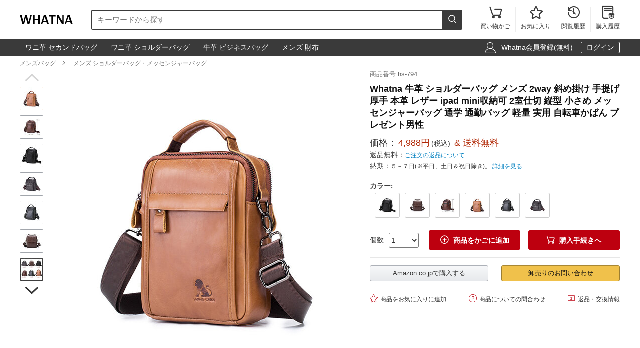

--- FILE ---
content_type: text/html; charset=utf-8
request_url: https://www.whatna.com/shoulder-bag-p_624.html
body_size: 10345
content:
<!DOCTYPE html>
<html lang="ja">
<head>
    <meta charset="utf-8">
    <meta http-equiv="X-UA-Compatible" content="IE=edge,chrome=1">
    <script>
    function format(num) {
        return (num + '').replace(/(\d{1,3})(?=(\d{3})+(?:$|\.))/g, '$1,');
    }
    function isArray(obj) {
        return obj instanceof Array;
    }
    function isObj(obj) {
        return Object.prototype.toString.call(obj) === '[object Object]'
    }
    function isEmpty(obj) {
        if (isArray(obj)) {
            return obj.length === 0;
        }
        if (isObj(obj)) {
            return Object.keys(obj).length === 0;
        }
        return (typeof obj == "undefined" || obj == null || obj == "" || obj == "0");
    }
    function viewportDimension() {
        var e = window,
            a = 'inner';
        if (!('innerWidth' in window)) {
            a = 'client';
            e = document.documentElement || document.body;
        }
        return {
            width: e[a + 'Width'],
            height: e[a + 'Height']
        };
    }
    function setNewWH(_landing, _Width, _Height) {
        var viewPortWidth, _newHeight;
        viewPortWidth = viewportDimension().width;
        if (viewPortWidth >= _Width) {
            return;
        }
        _newHeight = (_Height * viewPortWidth) / _Width;
        _landing.style.height = _newHeight + 'px';
        _landing.style.width = viewPortWidth + 'px';
        _landing.style.visibility = "visible";
    }
</script>
        <title>Whatna 牛革 ショルダーバッグ メンズ 2way 斜め掛け 手提げ 厚手 本革 レザー ipad mini収納可 2室仕切 縦型 小さめ メッセンジャーバッグ 通学 通勤バッグ 軽量 実用 自転車かばん プレゼント男性 | Whatna</title>
    <meta name="description" content="Whatna ミニショルダーバッグ ワンショルダーバッグ メンズ  ビジネスバッグ 小さめ トートバッグ 手提げバッグ 手提げポシェット ショルダーポシェット ボディバッグ メンズバッグ フォーマルバック 男性用 绅士用商品番号:hs-794。">
<meta name="keywords" content="">
<meta itemprop="name" content="Whatna 牛革 ショルダーバッグ メンズ 2way 斜め掛け 手提げ 厚手 本革 レザー ipad mini収納可 2室仕切 縦型 小さめ メッセンジャーバッグ 通学 通勤バッグ 軽量 実用 自転車かばん プレゼント男性 | Whatna">
<meta itemprop="description" content="Whatna ミニショルダーバッグ ワンショルダーバッグ メンズ  ビジネスバッグ 小さめ トートバッグ 手提げバッグ 手提げポシェット ショルダーポシェット ボディバッグ メンズバッグ フォーマルバック 男性用 绅士用商品番号:hs-794。">
<meta itemprop="image" content="https://res.whatna.com/uploads/goods/1/20200409/d328eb2ac9324664851107be4bcd3436.jpg">
<meta property="og:type" content="product">
<meta property="og:site_name" content="Whatna">
<meta property="fb:page_id" content="costowns">
<meta property="fb:app_id" content="193812735208798">
<meta property="og:price:amount" content="4988.00">
<meta property="og:price:currency" content="JPY">
<meta property="og:title" content="Whatna 牛革 ショルダーバッグ メンズ 2way 斜め掛け 手提げ 厚手 本革 レザー ipad mini収納可 2室仕切 縦型 小さめ メッセンジャーバッグ 通学 通勤バッグ 軽量 実用 自転車かばん プレゼント男性 | Whatna">
<meta property="og:description" content="Whatna ミニショルダーバッグ ワンショルダーバッグ メンズ  ビジネスバッグ 小さめ トートバッグ 手提げバッグ 手提げポシェット ショルダーポシェット ボディバッグ メンズバッグ フォーマルバック 男性用 绅士用商品番号:hs-794。">
<meta property="og:url" content="https://www.whatna.com/shoulder-bag-p_624.html">
<meta property="og:image" content="https://res.whatna.com/uploads/goods/1/20200409/d328eb2ac9324664851107be4bcd3436.jpg">
<meta property="twitter:card" content="product">
<meta property="twitter:site" content="Whatna">
<meta property="twitter:account_id" content="1407872774668881921">
<meta property="twitter:title" content="Whatna 牛革 ショルダーバッグ メンズ 2way 斜め掛け 手提げ 厚手 本革 レザー ipad mini収納可 2室仕切 縦型 小さめ メッセンジャーバッグ 通学 通勤バッグ 軽量 実用 自転車かばん プレゼント男性 | Whatna">
<meta property="twitter:description" content="Whatna ミニショルダーバッグ ワンショルダーバッグ メンズ  ビジネスバッグ 小さめ トートバッグ 手提げバッグ 手提げポシェット ショルダーポシェット ボディバッグ メンズバッグ フォーマルバック 男性用 绅士用商品番号:hs-794。">
<meta property="twitter:image" content="https://res.whatna.com/uploads/goods/1/20200409/d328eb2ac9324664851107be4bcd3436.jpg">
<meta property="twitter:data1" content="￥">
<meta property="twitter:label1" content="Price">
<meta property="twitter:data2" content="91314-黒 ">
<meta property="twitter:label2" content="カラー">
<meta name="csrf-param" content="_csrf_whatna">
<meta name="csrf-token" content="4KTfWnLKNEV0E21F56zBSv1nRBcalPDLYr8gOg-iNwaszpEMJbJTIgUkAiyr7YUplgkAJl-sqoIp60IJWvNkMw==">

<link href="https://www.whatna.com/shoulder-bag-p_624.html" rel="canonical">
<link href="https://res.whatna.com/css/mini/CSSiconfontSwiperLayer.css" rel="stylesheet" 0="frontend\assets\AppAsset">
<link href="https://res.whatna.com/css/mini/pc_goods_index.css" rel="stylesheet" 0="frontend\assets\AppAsset">
<script>
   var _spec = {"4103":{"items":["91316-\u30d6\u30e9\u30a6\u30f3"],"promotionPrice":4988,"discountPrice":0,"specId":"7362","price":10988,"storeSpecValueIds":["4103"],"valueIds":"4103","salePrice":"4988.00","priceOff":0,"showTimeLimit":false},"4104":{"items":["91316-\u9ed2 "],"promotionPrice":4988,"discountPrice":0,"specId":"7363","price":10988,"storeSpecValueIds":["4104"],"valueIds":"4104","salePrice":"4988.00","priceOff":0,"showTimeLimit":false},"4105":{"items":["91314-\u30d6\u30e9\u30a6\u30f3"],"promotionPrice":4988,"discountPrice":0,"specId":"7364","price":10988,"storeSpecValueIds":["4105"],"valueIds":"4105","salePrice":"4988.00","priceOff":0,"showTimeLimit":false},"4106":{"items":["91314-\u9ed2 "],"promotionPrice":4988,"discountPrice":0,"specId":"7365","price":10988,"storeSpecValueIds":["4106"],"valueIds":"4106","salePrice":"4988.00","priceOff":0,"showTimeLimit":false},"4107":{"items":["91300-\u9ed2  "],"promotionPrice":4988,"discountPrice":0,"specId":"7366","price":10988,"storeSpecValueIds":["4107"],"valueIds":"4107","salePrice":"4988.00","priceOff":0,"showTimeLimit":false},"4108":{"items":["91300-\u8336 "],"promotionPrice":4988,"discountPrice":0,"specId":"7367","price":10988,"storeSpecValueIds":["4108"],"valueIds":"4108","salePrice":"4988.00","priceOff":0,"showTimeLimit":false}};
   var _addCarUrl = 'https://www.whatna.com/cart/add.html';
   var _carUrl = 'https://www.whatna.com/cart.html';
   var _csrfParam = '_csrf_whatna';
   var _csrfToken = '4KTfWnLKNEV0E21F56zBSv1nRBcalPDLYr8gOg-iNwaszpEMJbJTIgUkAiyr7YUplgkAJl-sqoIp60IJWvNkMw==';
   var _goodsId = 624;
   var _cts = false;
   var _qaUrl = 'https://www.whatna.com/goods/qa.html';
   var _loginQaUrl = 'https://www.whatna.com/member/login.html?f=https%253A%252F%252Fwww.whatna.com%252Fshoulder-bag-p_624.html%2523addQa';
   var _addQaUrl = 'https://www.whatna.com/ap/1.html';
   var _reviewUrl = 'https://www.whatna.com/goods/review.html';
   var _buyNoticeOk,_favoriteWindow,_lodingWindow,_askWindow,_qaWindow;
   var _wholesaleUrl = 'https://www.whatna.com/goods/wholesale.html';
   
</script>    
    <script type="application/ld+json">
            {
                "@context": "http://schema.org/",
                "@type": "Product",
                "name": "Whatna 牛革 ショルダーバッグ メンズ 2way 斜め掛け 手提げ 厚手 本革 レザー ipad mini収納可 2室仕切 縦型 小さめ メッセンジャーバッグ 通学 通勤バッグ 軽量 実用 自転車かばん プレゼント男性 | Whatna",
                "image": ["https://res.whatna.com/uploads/goods/1/20200409/d328eb2ac9324664851107be4bcd3436_450_450.jpg","https://res.whatna.com/uploads/goods/1/20200409/d328eb2ac9324664851107be4bcd3436_740_555.jpg","https://res.whatna.com/uploads/goods/1/20200409/d328eb2ac9324664851107be4bcd3436_736_414.jpg"],
                "description": "Whatna ミニショルダーバッグ ワンショルダーバッグ メンズ  ビジネスバッグ 小さめ トートバッグ 手提げバッグ 手提げポシェット ショルダーポシェット ボディバッグ メンズバッグ フォーマルバック 男性用 绅士用商品番号:hs-794。",
                "sku": "7367",
                "mpn": "624",
                "brand": {
                    "@type": "Brand",
                    "name": "Whatna"
                },

            
                "offers": {
                    "@type": "Offer",
                    "url": "https://www.whatna.com/shoulder-bag-p_624.html",
                    "priceCurrency": "JPY",
                    "price": "4988.00",
                    "itemCondition": "http://schema.org/NewCondition",
                    "availability": "http://schema.org/InStock",
                    "seller": {
                        "@type": "Organization",
                        "name": "Whatna"
                    }
                }
            }
    </script>

    <script type="application/ld+json">
        {
            "@context": "https://schema.org",
            "@type": "BreadcrumbList",
            "itemListElement": [
                              {
                    "@type": "ListItem",
                    "position": 1,
                    "name": "メンズバッグ",
                    "item": "https://www.whatna.com/man-bag-pc_520.html"
                },                              {
                    "@type": "ListItem",
                    "position": 2,
                    "name": "メンズ ショルダーバッグ・メッセンジャーバッグ",
                    "item": "https://www.whatna.com/men-shoulder-messenger-bag-c_540.html"
                }                          ]
        }
    </script>

</head>
<body>
<!--[if IE]>
<p class="browserupgrade">You are using an <strong>outdated</strong> browser. Please <a href="https://browsehappy.com/">upgrade your browser</a> to improve your experience and security.</p>
<![endif]-->


<div id="cHeader">
    <div class="cLogoSearch">
        <a href="https://www.whatna.com/"><img src="https://res.whatna.com/logo.png" alt="Whatna's Logo"></a>
        <div class="cSearchBox">
            <form action="https://www.whatna.com/search.html">
                <div class="cSearchInBox"><input type="text" name="k" placeholder="キーワードから探す" value=""></div>
                <button class="cSearchButton"><i class="iconfont">&#xe6ac;</i></button>
            </form>
        </div>
    </div>
    <ul class="cMenu">
                <li><a href="https://www.whatna.com/cart.html"><span id="carNumElement" class="cCarNum dn"></span><i class="iconfont">&#xe698;</i><br>買い物かご</a></li>
                <li><a href="https://www.whatna.com/center/favorite.html"><i class="iconfont">&#xe6a0;</i><br>お気に入り</a></li>
        <li><a href="https://www.whatna.com/center/history.html"><i class="iconfont">&#xe6f3;</i><br>閲覧履歴</a></li>
        <li class="cLastLi"><a href="https://www.whatna.com/center/order.html"><i class="iconfont">&#xe723;</i><br>購入履歴</a></li>
    </ul>
</div>

<div id="cNav">
    <div id="cNavBox">
        <style>
    .cKeywords{
        display: flex;
        justify-content: flex-start;
    }
    .cKeywords a, .cLogin a{
        display: inline-block;
        color: #ffffff;
        font-size: 1.4rem;
        margin: 0.5rem 0.5rem 0.5rem 0;
        border: 1px solid #3a3a3a;
        padding:0.3rem 1rem;
        text-decoration: none;
        border-radius: 0.3rem;
    }
    .cKeywords a:hover, .cLogin a.aButton{
        border: 1px solid #ffffff;
    }
</style>


<div class="cKeywords">
            <a href="https://www.whatna.com/clutch-bag-p_1683.html">ワニ革 セカンドバッグ</a>
            <a href="https://www.whatna.com/shoulder-bag-p_1241.html">ワニ革 ショルダーバッグ</a>
            <a href="https://www.whatna.com/business-bag-p_1116.html">牛革 ビジネスバッグ</a>
            <a href="https://www.whatna.com/men-wallet-c_556.html">メンズ 財布</a>
    </div>        <div class="cLogin">
            <i class="iconfont">&#xe6b8;</i>
                        <a rel="nofollow" href="https://www.whatna.com/member/register.html?f=https%253A%252F%252Fwww.whatna.com%252Fshoulder-bag-p_624.html">Whatna会員登録(無料)</a>
            <a rel="nofollow" class="aButton" href="https://www.whatna.com/member/login.html?f=https%253A%252F%252Fwww.whatna.com%252Fshoulder-bag-p_624.html">ログイン</a>
                    </div>
    </div>
</div>


<div id="cBreadcrumbs">
        <a href="https://www.whatna.com/man-bag-pc_520.html">メンズバッグ</a><i class="iconfont">&#xe6a7;</i>        <a href="https://www.whatna.com/men-shoulder-messenger-bag-c_540.html">メンズ ショルダーバッグ・メッセンジャーバッグ</a>    </div>
<div id="cBox">
    <div id="thumbViewBox">
        <div id="thumbSwiperPrev"><i class="iconfont">&#xe6cd;</i></div>
        <div class="swiper-container">
            <div class="swiper-wrapper">
                                    <div class="swiper-slide">
                        <img class="thumbSmallImg thumbSelected" height="45" width="45" orig-url="https://res.whatna.com/uploads/goods/1/20200409/d328eb2ac9324664851107be4bcd3436.jpg" src="https://res.whatna.com/uploads/goods/1/20200409/d328eb2ac9324664851107be4bcd3436_45_45.jpg" alt="Whatna 牛革 ショルダーバッグ メンズ 2way 斜め掛け 手提げ 厚手 本革 レザー ipad mini収納可 2室仕切 縦型 小さめ メッセンジャーバッグ 通学 通勤バッグ 軽量 実用 自転車かばん プレゼント男性 メンズ ショルダーバッグ・メッセンジャーバッグ 0">
                    </div>
                                    <div class="swiper-slide">
                        <img class="thumbSmallImg" height="45" width="45" orig-url="https://res.whatna.com/uploads/goods/1/20200409/5a24206c504d4dbea7c8b5d96a7afaaa.jpg" src="https://res.whatna.com/uploads/goods/1/20200409/5a24206c504d4dbea7c8b5d96a7afaaa_45_45.jpg" alt="Whatna 牛革 ショルダーバッグ メンズ 2way 斜め掛け 手提げ 厚手 本革 レザー ipad mini収納可 2室仕切 縦型 小さめ メッセンジャーバッグ 通学 通勤バッグ 軽量 実用 自転車かばん プレゼント男性 メンズ ショルダーバッグ・メッセンジャーバッグ 1">
                    </div>
                                    <div class="swiper-slide">
                        <img class="thumbSmallImg" height="45" width="45" orig-url="https://res.whatna.com/uploads/goods/1/20200409/f63e09feb62440939da1a870c0251c04.jpg" src="https://res.whatna.com/uploads/goods/1/20200409/f63e09feb62440939da1a870c0251c04_45_45.jpg" alt="Whatna 牛革 ショルダーバッグ メンズ 2way 斜め掛け 手提げ 厚手 本革 レザー ipad mini収納可 2室仕切 縦型 小さめ メッセンジャーバッグ 通学 通勤バッグ 軽量 実用 自転車かばん プレゼント男性 メンズ ショルダーバッグ・メッセンジャーバッグ 2">
                    </div>
                                    <div class="swiper-slide">
                        <img class="thumbSmallImg" height="45" width="45" orig-url="https://res.whatna.com/uploads/goods/1/20200409/b1867184e3b84b5e8d4abc3c5ad49178.jpg" src="https://res.whatna.com/uploads/goods/1/20200409/b1867184e3b84b5e8d4abc3c5ad49178_45_45.jpg" alt="Whatna 牛革 ショルダーバッグ メンズ 2way 斜め掛け 手提げ 厚手 本革 レザー ipad mini収納可 2室仕切 縦型 小さめ メッセンジャーバッグ 通学 通勤バッグ 軽量 実用 自転車かばん プレゼント男性 メンズ ショルダーバッグ・メッセンジャーバッグ 3">
                    </div>
                                    <div class="swiper-slide">
                        <img class="thumbSmallImg" height="45" width="45" orig-url="https://res.whatna.com/uploads/goods/1/20200409/c6473c03cb98432fac2c8ffb52d96d0d.jpg" src="https://res.whatna.com/uploads/goods/1/20200409/c6473c03cb98432fac2c8ffb52d96d0d_45_45.jpg" alt="Whatna 牛革 ショルダーバッグ メンズ 2way 斜め掛け 手提げ 厚手 本革 レザー ipad mini収納可 2室仕切 縦型 小さめ メッセンジャーバッグ 通学 通勤バッグ 軽量 実用 自転車かばん プレゼント男性 メンズ ショルダーバッグ・メッセンジャーバッグ 4">
                    </div>
                                    <div class="swiper-slide">
                        <img class="thumbSmallImg" height="45" width="45" orig-url="https://res.whatna.com/uploads/goods/1/20200409/63ac77486e6f4d21be656e4699a837d4.jpg" src="https://res.whatna.com/uploads/goods/1/20200409/63ac77486e6f4d21be656e4699a837d4_45_45.jpg" alt="Whatna 牛革 ショルダーバッグ メンズ 2way 斜め掛け 手提げ 厚手 本革 レザー ipad mini収納可 2室仕切 縦型 小さめ メッセンジャーバッグ 通学 通勤バッグ 軽量 実用 自転車かばん プレゼント男性 メンズ ショルダーバッグ・メッセンジャーバッグ 5">
                    </div>
                                    <div class="swiper-slide">
                        <img class="thumbSmallImg" height="45" width="45" orig-url="https://res.whatna.com/uploads/goods/1/20200409/c3555be454dd48fdadee8d0c0ca94648.jpg" src="https://res.whatna.com/uploads/goods/1/20200409/c3555be454dd48fdadee8d0c0ca94648_45_45.jpg" alt="Whatna 牛革 ショルダーバッグ メンズ 2way 斜め掛け 手提げ 厚手 本革 レザー ipad mini収納可 2室仕切 縦型 小さめ メッセンジャーバッグ 通学 通勤バッグ 軽量 実用 自転車かばん プレゼント男性 メンズ ショルダーバッグ・メッセンジャーバッグ 6">
                    </div>
                                    <div class="swiper-slide">
                        <img class="thumbSmallImg" height="45" width="45" orig-url="https://res.whatna.com/uploads/goods/1/20200409/091e081b567d4713936d91d6a0420195.jpg" src="https://res.whatna.com/uploads/goods/1/20200409/091e081b567d4713936d91d6a0420195_45_45.jpg" alt="Whatna 牛革 ショルダーバッグ メンズ 2way 斜め掛け 手提げ 厚手 本革 レザー ipad mini収納可 2室仕切 縦型 小さめ メッセンジャーバッグ 通学 通勤バッグ 軽量 実用 自転車かばん プレゼント男性 メンズ ショルダーバッグ・メッセンジャーバッグ 7">
                    </div>
                                    <div class="swiper-slide">
                        <img class="thumbSmallImg" height="45" width="45" orig-url="https://res.whatna.com/uploads/goods/1/20200409/1d9b5f82581447e6b94557730e1dd7ac.jpg" src="https://res.whatna.com/uploads/goods/1/20200409/1d9b5f82581447e6b94557730e1dd7ac_45_45.jpg" alt="Whatna 牛革 ショルダーバッグ メンズ 2way 斜め掛け 手提げ 厚手 本革 レザー ipad mini収納可 2室仕切 縦型 小さめ メッセンジャーバッグ 通学 通勤バッグ 軽量 実用 自転車かばん プレゼント男性 メンズ ショルダーバッグ・メッセンジャーバッグ 8">
                    </div>
                                    <div class="swiper-slide">
                        <img class="thumbSmallImg" height="45" width="45" orig-url="https://res.whatna.com/uploads/goods/1/20200409/17fff36e381f410e8ce96e2f79a17bf6.jpg" src="https://res.whatna.com/uploads/goods/1/20200409/17fff36e381f410e8ce96e2f79a17bf6_45_45.jpg" alt="Whatna 牛革 ショルダーバッグ メンズ 2way 斜め掛け 手提げ 厚手 本革 レザー ipad mini収納可 2室仕切 縦型 小さめ メッセンジャーバッグ 通学 通勤バッグ 軽量 実用 自転車かばん プレゼント男性 メンズ ショルダーバッグ・メッセンジャーバッグ 9">
                    </div>
                            </div>
        </div>
        <div id="thumbSwiperNext"><i class="iconfont">&#xe6d0;</i></div>
    </div>
    <div id="bigImgOutBox">
        <div id="bigImgBox">
            <div class="img-zoom-lens"></div>
            <img id="thumbBigImg"
                 width="600"
                 height="600"
                 origin-src="https://res.whatna.com/uploads/goods/1/20200409/d328eb2ac9324664851107be4bcd3436.jpg"
                 src="https://res.whatna.com/uploads/goods/1/20200409/d328eb2ac9324664851107be4bcd3436_600_600.jpg" alt="Whatna 牛革 ショルダーバッグ メンズ 2way 斜め掛け 手提げ 厚手 本革 レザー ipad mini収納可 2室仕切 縦型 小さめ メッセンジャーバッグ 通学 通勤バッグ 軽量 実用 自転車かばん プレゼント男性元の画像"/>
            <div id="thumbBigImgShow"></div>
        </div>
        <p class="thumbImgNotice">画像にマウスを合わせると拡大されます</p>
            </div>
    <div id="goodsInfoBox">
        <p class="goodsSn">商品番号:hs-794</p>
        <h1>Whatna 牛革 ショルダーバッグ メンズ 2way 斜め掛け 手提げ 厚手 本革 レザー ipad mini収納可 2室仕切 縦型 小さめ メッセンジャーバッグ 通学 通勤バッグ 軽量 実用 自転車かばん プレゼント男性</h1>
                <p class="showPrice" style="display: none;">当店通常価格<span id="showPriceBox">4,988</span>円</p>
        <div class="priceBox">
            <div class="timeLimit" style="display: none;" ><i class="iconfont">&#xe6bb;</i>期間限定価格</div>
            <div class="salePrice">価格：<span id="salePrice">4,988円</span><i>(税込)</i><span> & 送料無料</span></div>
            <div class="saleOff" id="offBox" style="display: none;">OFF：<span>0円(0%)</span></div>
            <div class="endTime" style="display: none;" >終了時間：1970-01-01 09:00</div>
            <p class="theNotice"><span>返品無料：</span><a href="https://www.whatna.com/help/return.html">ご注文の返品について</a></p>
            <p class="theNotice"><span>納期：</span>５－７日(※平日、土日＆祝日除き)。 <a href="https://www.whatna.com/help/shipping.html">詳細を見る</a></p>
        </div>
        <div class="shipingOutBox">
            
            <div class="shipingNotice">
                
                            </div>

        </div>

        <div class="skuBox">
                                        <div class="skuInbox">
                    <h2 class="skuName">
                        <span class="skuNameSpan">カラー</span>: <span class="choseAttr">
                                                    </span>
                    </h2>
                    <div class="skuAttrBox">
                                                                                    <div class="attrFlag attrIdImgBox "
                                     data-is-custom="0"
                                     data-show-value="91314-黒 "
                                     data-attr="4106"
                                     data-bigimg="https://res.whatna.com/uploads/goods/1/20200409/fc40207449e3411da999074988066e4d_750_750.jpg">
                                    <img title="91314-黒 " class="attrIdImg" src="https://res.whatna.com/uploads/goods/1/20200409/fc40207449e3411da999074988066e4d_70_70.jpg" alt="Whatna 牛革 ショルダーバッグ メンズ 2way 斜め掛け 手提げ 厚手 本革 レザー ipad mini収納可 2室仕切 縦型 小さめ メッセンジャーバッグ 通学 通勤バッグ 軽量 実用 自転車かばん プレゼント男性 91314-黒 ">
                                </div>
                                                                                                                <div class="attrFlag attrIdImgBox "
                                     data-is-custom="0"
                                     data-show-value="91300-茶 "
                                     data-attr="4108"
                                     data-bigimg="https://res.whatna.com/uploads/goods/1/20200409/b17f1a97b3204599a1476b152e01afae_750_750.jpg">
                                    <img title="91300-茶 " class="attrIdImg" src="https://res.whatna.com/uploads/goods/1/20200409/b17f1a97b3204599a1476b152e01afae_70_70.jpg" alt="Whatna 牛革 ショルダーバッグ メンズ 2way 斜め掛け 手提げ 厚手 本革 レザー ipad mini収納可 2室仕切 縦型 小さめ メッセンジャーバッグ 通学 通勤バッグ 軽量 実用 自転車かばん プレゼント男性 91300-茶 ">
                                </div>
                                                                                                                <div class="attrFlag attrIdImgBox "
                                     data-is-custom="0"
                                     data-show-value="91314-ブラウン"
                                     data-attr="4105"
                                     data-bigimg="https://res.whatna.com/uploads/goods/1/20200409/af18ea96308a4a2c85dc82df5f39abc4_750_750.jpg">
                                    <img title="91314-ブラウン" class="attrIdImg" src="https://res.whatna.com/uploads/goods/1/20200409/af18ea96308a4a2c85dc82df5f39abc4_70_70.jpg" alt="Whatna 牛革 ショルダーバッグ メンズ 2way 斜め掛け 手提げ 厚手 本革 レザー ipad mini収納可 2室仕切 縦型 小さめ メッセンジャーバッグ 通学 通勤バッグ 軽量 実用 自転車かばん プレゼント男性 91314-ブラウン">
                                </div>
                                                                                                                <div class="attrFlag attrIdImgBox "
                                     data-is-custom="0"
                                     data-show-value="91316-ブラウン"
                                     data-attr="4103"
                                     data-bigimg="https://res.whatna.com/uploads/goods/1/20200409/9ab0dee4d25648148359ca240fb1f1f5_750_750.jpg">
                                    <img title="91316-ブラウン" class="attrIdImg" src="https://res.whatna.com/uploads/goods/1/20200409/9ab0dee4d25648148359ca240fb1f1f5_70_70.jpg" alt="Whatna 牛革 ショルダーバッグ メンズ 2way 斜め掛け 手提げ 厚手 本革 レザー ipad mini収納可 2室仕切 縦型 小さめ メッセンジャーバッグ 通学 通勤バッグ 軽量 実用 自転車かばん プレゼント男性 91316-ブラウン">
                                </div>
                                                                                                                <div class="attrFlag attrIdImgBox "
                                     data-is-custom="0"
                                     data-show-value="91316-黒 "
                                     data-attr="4104"
                                     data-bigimg="https://res.whatna.com/uploads/goods/1/20200409/4470f9b0523a4e8ba2024366d59e324a_750_750.jpg">
                                    <img title="91316-黒 " class="attrIdImg" src="https://res.whatna.com/uploads/goods/1/20200409/4470f9b0523a4e8ba2024366d59e324a_70_70.jpg" alt="Whatna 牛革 ショルダーバッグ メンズ 2way 斜め掛け 手提げ 厚手 本革 レザー ipad mini収納可 2室仕切 縦型 小さめ メッセンジャーバッグ 通学 通勤バッグ 軽量 実用 自転車かばん プレゼント男性 91316-黒 ">
                                </div>
                                                                                                                <div class="attrFlag attrIdImgBox "
                                     data-is-custom="0"
                                     data-show-value="91300-黒  "
                                     data-attr="4107"
                                     data-bigimg="https://res.whatna.com/uploads/goods/1/20200409/2429d2b0ca744f25bc090bcd7960e7ce_750_750.jpg">
                                    <img title="91300-黒  " class="attrIdImg" src="https://res.whatna.com/uploads/goods/1/20200409/2429d2b0ca744f25bc090bcd7960e7ce_70_70.jpg" alt="Whatna 牛革 ショルダーバッグ メンズ 2way 斜め掛け 手提げ 厚手 本革 レザー ipad mini収納可 2室仕切 縦型 小さめ メッセンジャーバッグ 通学 通勤バッグ 軽量 実用 自転車かばん プレゼント男性 91300-黒  ">
                                </div>
                                                                        </div>
                </div>
                    </div>

                <div class="buyBox">
            <div class="buyNumBox">
                <span>個数</span>
                <select id="numInputBox">
                                            <option value="1">1</option>
                                            <option value="2">2</option>
                                            <option value="3">3</option>
                                            <option value="4">4</option>
                                            <option value="5">5</option>
                                            <option value="6">6</option>
                                            <option value="7">7</option>
                                            <option value="8">8</option>
                                            <option value="9">9</option>
                                            <option value="10">10</option>
                                    </select>
            </div>
            <div class="carBox">
                <button id="addToCar"><i class="iconfont">&#xe614;</i>商品をかごに追加</button>
                <button id="buyDirect"><i class="iconfont">&#xe698;</i>購入手続きへ</button>
            </div>
        </div>


        
        

        <hr class="buyOnAmazonDivider">


        <div id="buyOnAmazonBox" style="justify-content: space-between" >
                        <div id="buyOnAmazonInBox">
                <button id="buyOnAmazon" data-url="https://www.whatna.com/e/82Vy1N.html">Amazon.co.jpで購入する</button>
            </div>
            
            <div id="wholesaleInBox">
                <button id="wholesaleButton" data-url="https://www.whatna.com/e/82Vy1N.html">卸売りのお問い合わせ</button>
            </div>
        </div>


        <div class="carHelpBox">

            
            <button id="setFavorite"
                    data-login-url="https://www.whatna.com/member/login.html?f=https%253A%252F%252Fwww.whatna.com%252Fshoulder-bag-p_624.html%2523setFavorite"
                    data-register-url="https://www.whatna.com/member/register.html?f=https%253A%252F%252Fwww.whatna.com%252Fshoulder-bag-p_624.html%2523setFavorite"
                    data-goodsId="624"
                    data-favorite-url="https://www.whatna.com/favorite/favorite.html"
                    data-favorite-center-url="https://www.whatna.com/center/favorite.html"><i class="iconfont">&#xe6a0;</i>商品をお気に入りに追加</button>
            <button id="askBox" data-url="https://www.whatna.com/goods/ask.html"><i class="iconfont">&#xe6a3;</i>商品についての問合わせ</button>

                        <button class="rb" onclick="window.open('https://www.whatna.com/help/return.html', '_blank')"><i class="iconfont">&#xe60f;</i>返品・交換情報</button>
            
        </div>
    </div>
</div>


<div class="goodsDetailTitleBox">
    <hr class="cDivider">
    <h2 class="titleH2">商品説明</h2>
</div>



<div id="goodsDetailContent"><p><strong>【重量】</strong>約0.7kg</p>
<p>【<strong>サイズ</strong>】約21*6*16cm ipad mini収納可 収納可 留め具の種類: ファスナー</p>
<p><strong> </strong><strong>【メイン素材】</strong>厚手本革、天然牛革。上品な材質で高級感が溢れているだけではなくて防水防傷機能も搭載してい</p>
<p><strong>【収納仕様】</strong>内部メインポケット&times;2、背面ファスナーポケット&times;1、正面：ファスナーポケット&times;2【ショルダーベルト長さ】約60-120cm（着脱可能、調節可能のショルダーベルト付き）</p>
<p><strong> </strong><strong>【品名】</strong>紳士用ポーチ、メンズポシェット肩掛け、メンズ ショルダー ミニ 手提げ、ショルダーミニバッグ男性用、ipadが入るメンズショルダーバッグ、メンズ ショルダー 冠婚葬祭、冠婚葬祭 バッグ メンズ</p></div>
<div id="goodsDetailImgs"><p><img class="lazyload" alt="Whatna牛革 ショルダーバッグ メンズ 2way 斜め掛け 手提げ 厚手 本革 レザー  ipad mini収納可 2室仕切 縦型 小さめ メッセンジャーバッグ 通学 通勤バッグ 軽量 実用 自転車かばん プレゼント男性 0" data-src="https://res.whatna.com/uploads/goods/0/0/20200409/d0eef4d2fe064445bd821838b86c15d8.jpg" src="[data-uri]" /></p>
<p><img class="lazyload" alt="Whatna牛革 ショルダーバッグ メンズ 2way 斜め掛け 手提げ 厚手 本革 レザー  ipad mini収納可 2室仕切 縦型 小さめ メッセンジャーバッグ 通学 通勤バッグ 軽量 実用 自転車かばん プレゼント男性 1" data-src="https://res.whatna.com/uploads/goods/0/0/20200409/0384b12833d943d0b6e74fe34b0ff691.jpg" src="[data-uri]" /></p>
<p><img class="lazyload" alt="Whatna牛革 ショルダーバッグ メンズ 2way 斜め掛け 手提げ 厚手 本革 レザー  ipad mini収納可 2室仕切 縦型 小さめ メッセンジャーバッグ 通学 通勤バッグ 軽量 実用 自転車かばん プレゼント男性 2" data-src="https://res.whatna.com/uploads/goods/0/0/20200409/cc2860f5d52b46fa88f6486705614d75.jpg" src="[data-uri]" /></p>
<p><img class="lazyload" alt="Whatna牛革 ショルダーバッグ メンズ 2way 斜め掛け 手提げ 厚手 本革 レザー  ipad mini収納可 2室仕切 縦型 小さめ メッセンジャーバッグ 通学 通勤バッグ 軽量 実用 自転車かばん プレゼント男性 3" data-src="https://res.whatna.com/uploads/goods/0/0/20200409/366a61bce66448cf9e11a9ad83e10678.jpg" src="[data-uri]" /></p>
<p><img class="lazyload" alt="Whatna牛革 ショルダーバッグ メンズ 2way 斜め掛け 手提げ 厚手 本革 レザー  ipad mini収納可 2室仕切 縦型 小さめ メッセンジャーバッグ 通学 通勤バッグ 軽量 実用 自転車かばん プレゼント男性 4" data-src="https://res.whatna.com/uploads/goods/0/0/20200409/14c4ebab010543a6bbb6caa25740e45a.jpg" src="[data-uri]" /></p>
<p><img class="lazyload" alt="Whatna牛革 ショルダーバッグ メンズ 2way 斜め掛け 手提げ 厚手 本革 レザー  ipad mini収納可 2室仕切 縦型 小さめ メッセンジャーバッグ 通学 通勤バッグ 軽量 実用 自転車かばん プレゼント男性 5" data-src="https://res.whatna.com/uploads/goods/0/0/20200409/809f3e84ab0f4b17801b755c4fc563a2.jpg" src="[data-uri]" /></p>
<p><img class="lazyload" alt="Whatna牛革 ショルダーバッグ メンズ 2way 斜め掛け 手提げ 厚手 本革 レザー  ipad mini収納可 2室仕切 縦型 小さめ メッセンジャーバッグ 通学 通勤バッグ 軽量 実用 自転車かばん プレゼント男性 6" data-src="https://res.whatna.com/uploads/goods/0/0/20200409/c462c7a8bc47440e803ead22eb025cc9.jpg" src="[data-uri]" /></p>
<p>&nbsp;</p></div>


<div id="cRecommendGoods2Box" class="borderTop1Ccc itemListBox">
    <h2 class="titleH2">この商品を買った人はこんな商品も買っています</h2>
    <div class="cRecommendGoodsInBox">
        <div class="swiper-container">
            <div class="swiper-wrapper">
                                    <div class="swiper-slide">
                        <div class="rankGoodsBox">
                            <div class="rankGoodsImgBox"><a href="https://www.whatna.com/shoulder-bag-p_463.html"><img width="180" height="180" src="https://res.whatna.com/uploads/goods/1/20200407/2fec8fc2c80d46248bd82784af886602_144_144.jpg" alt="whatna ショルダーバッグ メンズ レディース メッセンジャーバッグ 布 人気型 耐久性 斜め掛 通学 ipad鞄 通勤鞄 カジュアルバッグ 軽量 実用 自転車 かばん男性用 男女兼用 大学生 全4色(hs-218)"></a></div>
                            <p class="goodsTitle"><a href="https://www.whatna.com/shoulder-bag-p_463.html">whatna ショルダーバッグ メンズ レディース メッセンジャーバッグ 布 ...</a></p>
                            <p class="goodsPrice"><strong>2,599<i>円</i></strong></p>
                            
                        </div>
                    </div>
                                    <div class="swiper-slide">
                        <div class="rankGoodsBox">
                            <div class="rankGoodsImgBox"><a href="https://www.whatna.com/shoulder-bag-p_600.html"><img width="180" height="180" src="https://res.whatna.com/uploads/goods/1/20200409/6505110cefc84b36ae83069eb6787887_144_144.jpg" alt="Whatna 牛革 ショルダーバッグ メンズ メッセンジャーバッグ 縦型 小さめ ビジネスバッグ 9.7インチipad収納可 本 革通勤 通学 斜めがけバッグ オシャレ な シンプル な 実用 自転車 かばん男性用 ブラウン 茶（9040）"></a></div>
                            <p class="goodsTitle"><a href="https://www.whatna.com/shoulder-bag-p_600.html">Whatna 牛革 ショルダーバッグ メンズ メッセンジャーバッグ 縦型 小さ...</a></p>
                            <p class="goodsPrice"><strong>6,988<i>円</i></strong><span>送料無料</span></p>
                            
                        </div>
                    </div>
                                    <div class="swiper-slide">
                        <div class="rankGoodsBox">
                            <div class="rankGoodsImgBox"><a href="https://www.whatna.com/shoulder-bag-p_2245.html"><img width="180" height="180" src="https://res.whatna.com/uploads/goods/1/20210308/6e7062fc579844a08e0deb99ebaa4d41_144_144.jpg" alt="Whatna ショルダーバッグ メンズ 3way 斜め掛け 胸バッグ セカンドバッグ ショルダーベルト ハンドストラップ付Ipad mini収納可 横型 小さめ メッセンジャーバッグ 通学 通勤 肩掛けバッグ 結婚式 冠婚葬祭 バッグ 自転車かばん 2008"></a></div>
                            <p class="goodsTitle"><a href="https://www.whatna.com/shoulder-bag-p_2245.html">Whatna ショルダーバッグ メンズ 3way 斜め掛け 胸バッグ セカンド...</a></p>
                            <p class="goodsPrice"><strong>3,988<i>円</i></strong></p>
                            
                        </div>
                    </div>
                                    <div class="swiper-slide">
                        <div class="rankGoodsBox">
                            <div class="rankGoodsImgBox"><a href="https://www.whatna.com/shoulder-bag-p_2328.html"><img width="180" height="180" src="https://res.whatna.com/uploads/goods/1/20210402/f4e0ba76beac401e8f9f76ed8b11e715_144_144.jpg" alt="Whatna ミニショルダーバッグメンズ ポシェット横型 ショルダーミニポーチ 革 防水 軽量 小型 小さめメッセンジャーバッグ斜め掛け ビジネス 通学 通勤鞄 自転車 かばん男性用"></a></div>
                            <p class="goodsTitle"><a href="https://www.whatna.com/shoulder-bag-p_2328.html">Whatna ミニショルダーバッグメンズ ポシェット横型 ショルダーミニポーチ...</a></p>
                            <p class="goodsPrice"><strong>3,988<i>円</i></strong></p>
                            
                        </div>
                    </div>
                                    <div class="swiper-slide">
                        <div class="rankGoodsBox">
                            <div class="rankGoodsImgBox"><a href="https://www.whatna.com/shoulder-bag-p_2926.html"><img width="180" height="180" src="https://res.whatna.com/uploads/goods/1/20220112/cec322e68b7f44e2a6b0536db4064f14_144_144.jpg" alt="Whatna 天然 牛革ミニショルダーバッグ メンズ 2way 斜め掛け 手提げ 厚手 皮革 レザー 縦型 小さめ メッセンジャーバッグ 通学 通勤バッグ 軽量 実用 自転車かばん プレゼント男性 黒 ブラウン 1032"></a></div>
                            <p class="goodsTitle"><a href="https://www.whatna.com/shoulder-bag-p_2926.html">Whatna 天然 牛革ミニショルダーバッグ メンズ 2way 斜め掛け 手提...</a></p>
                            <p class="goodsPrice"><strong>7,988<i>円</i></strong><span>送料無料</span></p>
                            
                        </div>
                    </div>
                                    <div class="swiper-slide">
                        <div class="rankGoodsBox">
                            <div class="rankGoodsImgBox"><a href="https://www.whatna.com/shoulder-bag-p_3534.html"><img width="180" height="180" src="https://res.whatna.com/uploads/goods/1/20230317/cf809aad27c84d8880eb5cbf0f72d080_144_144.jpg" alt="Whatna ワニ革 本革 ショルダーバッグ メンズ ポシェットメッセンジャーバッグ 縦型 A4サイズ ipad 10.5収納可さめ ビジネスバッグクロコダイル革 本皮 通勤 通学 斜めがけバッグ かばん男性用 ブラウン 黒4338"></a></div>
                            <p class="goodsTitle"><a href="https://www.whatna.com/shoulder-bag-p_3534.html">Whatna ワニ革 本革 ショルダーバッグ メンズ ポシェットメッセンジャー...</a></p>
                            <p class="goodsPrice"><strong>39,888<i>円</i></strong><span>送料無料</span></p>
                            
                        </div>
                    </div>
                                    <div class="swiper-slide">
                        <div class="rankGoodsBox">
                            <div class="rankGoodsImgBox"><a href="https://www.whatna.com/shoulder-bag-p_3595.html"><img width="180" height="180" src="https://res.whatna.com/uploads/goods/1/20230504/222823fef57444fe943b33f24c51c3e8_144_144.jpg" alt="Whatna 革 ショルダーバッグ メンズ 斜め掛け ボディバッグ 胸バッグ 厚 手 レザー小さめビジネスバッグ 9.7インチのipad収納可 肩掛け 通勤 通学 斜めがけバッグ 防水 バッグ 自転車 かばん男性用"></a></div>
                            <p class="goodsTitle"><a href="https://www.whatna.com/shoulder-bag-p_3595.html">Whatna 革 ショルダーバッグ メンズ 斜め掛け ボディバッグ 胸バッグ ...</a></p>
                            <p class="goodsPrice"><strong>3,680<i>円</i></strong></p>
                            
                        </div>
                    </div>
                                    <div class="swiper-slide">
                        <div class="rankGoodsBox">
                            <div class="rankGoodsImgBox"><a href="https://www.whatna.com/shoulder-bag-p_3794.html"><img width="180" height="180" src="https://res.whatna.com/uploads/goods/1/20231214/fca76086443145dbb4b293cbc8f4d565_144_144.jpg" alt="Whatna 牛 革 ワンショルダーバッグ メンズ 3way斜め掛け胸バッグ 手提げバッグ セカンドバッグ 手持げバッグ 厚 手 レザー Ipad 9.7収納可カジュアル フォーマル ビジネス 通学 通勤 結婚式 肩掛けバッグ 自転車かばん プレゼント男性"></a></div>
                            <p class="goodsTitle"><a href="https://www.whatna.com/shoulder-bag-p_3794.html">Whatna 牛 革 ワンショルダーバッグ メンズ 3way斜め掛け胸バッグ ...</a></p>
                            <p class="goodsPrice"><strong>3,988<i>円</i></strong></p>
                            
                        </div>
                    </div>
                                    <div class="swiper-slide">
                        <div class="rankGoodsBox">
                            <div class="rankGoodsImgBox"><a href="https://www.whatna.com/shoulder-bag-p_3799.html"><img width="180" height="180" src="https://res.whatna.com/uploads/goods/1/20231221/7cc95f70556e4cffa0c05c68ba6d56f3_144_144.jpg" alt="Whatna アンティーク風合い鞣し天 然 牛革ショルダーバッグ メンズ 斜め掛け ボディバッグ 胸バッグ 本 革 小さめビジネスバッグ ipad Mini収納可 肩掛け 通勤 通学 斜めがけバッグ 小さめメッセンジャーバッグ 防水 バッグ 自転車 かばん男性用"></a></div>
                            <p class="goodsTitle"><a href="https://www.whatna.com/shoulder-bag-p_3799.html">Whatna アンティーク風合い鞣し天 然 牛革ショルダーバッグ メンズ 斜め...</a></p>
                            <p class="goodsPrice"><strong>8,988<i>円</i></strong><span>送料無料</span></p>
                            
                        </div>
                    </div>
                                    <div class="swiper-slide">
                        <div class="rankGoodsBox">
                            <div class="rankGoodsImgBox"><a href="https://www.whatna.com/shoulder-bag-p_4132.html"><img width="180" height="180" src="https://res.whatna.com/uploads/goods/1/20250326/f4838f58a9604cab8db553d90b191484_144_144.jpg" alt="Whatna アンティーク風合い鞣し天 然牛 革ミニショルダーバッグ メンズ ポシェットポ3way斜め掛け ボディバッグ ベルト ポーチ ミニ 胸バッグ ウエストバッグ ショルダーベルト付属 斜め掛け 通学 通勤 ミニバッグ 紳士用 男性用 1435"></a></div>
                            <p class="goodsTitle"><a href="https://www.whatna.com/shoulder-bag-p_4132.html">Whatna アンティーク風合い鞣し天 然牛 革ミニショルダーバッグ メンズ ...</a></p>
                            <p class="goodsPrice"><strong>8,988<i>円</i></strong><span>送料無料</span></p>
                            
                        </div>
                    </div>
                            </div>
        </div>
        <div class="swiper-button-prev swiper-button-black" id="cRecommendGoods2Prev"></div>
        <div class="swiper-button-next swiper-button-black" id="cRecommendGoods2Next"></div>
    </div>
</div>


<div class="borderTop1Ccc itemListBox titleBox mt2">
    <h2 class="titleH2">カスタマー Q＆A</h2>
</div>
<div id="cReviewSearchBox">
    <div class="cReviewInbox">
        <i class="iconfont reviewSearchIcon">&#xe6ac;</i>
        <input type="text" id="reviewSearch" placeholder="不明な点がある場合回答を検索" value="">
        <i id="reviewSearchDel" class="iconfont reviewCloseIcon">&#xe69a;</i>
    </div>
</div>

<div id="cReviewItems">
    <div id="cQaBox">
            </div>
    <div id="getMoreQaBox" class="cReviewItemBox borderNone dn">
        <dl>
            <dt></dt>
            <dd>
                <span
                        id="getMoreReview"
                        class="cReviewMore"
                        data-pageSize="5"
                        data-totalPage="0"
                        data-currentPage="0">その他の回答済みの質問を表示（0）
                </span>
            </dd>
        </dl>
    </div>
</div>


<div id="addQa">
    <div class="addQaInBox"><span>お探しの回答が見つかりませんか？</span><button id="actAddQa">質問を投稿</button></div>
</div>




<div style="padding-top: 1rem;padding-bottom: 5rem;">
    
<style>
    #h_adv{}
    #h_adv a{display:block;width: 120rem;height: 6rem;margin: 0 auto;}
    #h_adv a img{width: 100%;height: 100%;}
</style>
<div id="h_adv"><a data-role="none" data-ajax="false" href="https://www.whatna.com/shoulder-bag-p_624.html"><img src="https://res.whatna.com/img/l/lo_top.jpg" alt="Whatna 牛革 ショルダーバッグ"></a></div></div>

<div id="cfooter">
    <div id="cNsnBox">
        <div id="cLineBox"><img src="https://res.whatna.com/img/sns/line1.jpg" alt="SNS"></div>
        <div id="cOtherNsnBox">
            <p class="cOtherNsnTitle">お得情報配信中</p>
            <div class="cOtherNsnList">
                <a href="https://www.youtube.com/channel/UCQqSFnLLsAFBHrnq8qtM2iA"><img src="https://res.whatna.com/img/sns/100x100/youtube.png" alt="youtube"></a>
                <a href="https://twitter.com/WhatnaJp"><img src="https://res.whatna.com/img/sns/100x100/twitter.png" alt="twitter"></a>
                <a href="https://www.instagram.com/whatnajp"><img src="https://res.whatna.com/img/sns/100x100/instagram.png" alt="instagram"></a>
                <a href="https://www.facebook.com/whatnaJp"><img src="https://res.whatna.com/img/sns/100x100/facebook.png" alt="facebook"></a>
                <a href="https://www.pinterest.com/whatnaBrand"><img src="https://res.whatna.com/img/sns/100x100/pinterest.png" alt="pinterest"></a>
            </div>
        </div>
    </div>
    <div id="footerHelpLongBox">
        <div class="footerHelpInBox">
            <div class="cHelpList">
                <p>ヘルプ・問い合わせ</p>
                <a href="https://www.whatna.com/help.html">ヘルプ</a>
                <a href="https://www.whatna.com/help/contact-us.html">お問い合わせ</a>
            </div>
            <div class="cHelpList">
                <p>ご利用ガイド</p>
                <a href="https://www.whatna.com/help/register.html">会員登録について</a>
                <a href="https://www.whatna.com/help/process.html">商品プロセスについて</a>
                <a href="https://www.whatna.com/help/coupon-point.html">クーポン券とポイントについて</a>
            </div>
            <div class="cHelpList">
                <p>アフターサービス</p>
                <a href="https://www.whatna.com/help/payment.html">お支払いについて</a>
                <a href="https://www.whatna.com/help/shipping.html">配送料金と配送日数について</a>
                <a href="https://www.whatna.com/help/return.html">返品・交換について</a>
            </div>
        </div>

    </div>
    <div class="rulerBox">
        <a href="https://www.whatna.com/help/terms-of-service.html">利用規約</a>
        <a href="https://www.whatna.com/help/privacy-policy.html">個人情報保護方針</a>
        <a href="https://www.whatna.com/help/about-us.html">会社情報</a>
    </div>
    <p id="copyrightBox">&copy;Whatna.com | <a href="https://www.whatna.com/blog.html">公式ブログ</a></p>
</div>

<script src="https://res.whatna.com/js/mini/JSjquerysSwiperLazysizesAxiosLayer.js" 0="frontend\assets\AppAsset"></script>
<script src="https://res.whatna.com/js/mini/pc_goods_index.js" 0="frontend\assets\AppAsset"></script>



    <!-- Google tag (gtag.js) -->
    <script async src="https://www.googletagmanager.com/gtag/js?id=G-XKXRRZEX9S"></script>
    <script>
        window.dataLayer = window.dataLayer || [];
        function gtag(){dataLayer.push(arguments);}
        gtag('js', new Date());

        gtag('config', 'G-XKXRRZEX9S');

        function googleAddCartEvent() {}
        function googleToAmazonEvent() {}
    </script>









</body>
</html>


--- FILE ---
content_type: text/css
request_url: https://res.whatna.com/css/mini/CSSiconfontSwiperLayer.css
body_size: 65466
content:
@font-face{font-family:iconfont;src:url(iconfont.eot?t=1618566334087);src:url(iconfont.eot?t=1618566334087#iefix) format('embedded-opentype'),url('[data-uri]') format('woff2'),url(iconfont.woff?t=1618566334087) format('woff'),url(iconfont.ttf?t=1618566334087) format('truetype'),url(iconfont.svg?t=1618566334087#iconfont) format('svg')}.iconfont{font-family:iconfont!important;font-size:16px;font-style:normal;-webkit-font-smoothing:antialiased;-moz-osx-font-smoothing:grayscale}.icon-all:before{content:"\e696"}.icon-back:before{content:"\e697"}.icon-cart:before{content:"\e698"}.icon-category:before{content:"\e699"}.icon-close:before{content:"\e69a"}.icon-comments:before{content:"\e69b"}.icon-cry:before{content:"\e69c"}.icon-delete:before{content:"\e69d"}.icon-edit:before{content:"\e69e"}.icon-email:before{content:"\e69f"}.icon-favorite:before{content:"\e6a0"}.icon-form:before{content:"\e6a2"}.icon-help:before{content:"\e6a3"}.icon-information:before{content:"\e6a4"}.icon-less:before{content:"\e6a5"}.icon-moreunfold:before{content:"\e6a6"}.icon-more:before{content:"\e6a7"}.icon-pic:before{content:"\e6a8"}.icon-qrcode:before{content:"\e6a9"}.icon-refresh:before{content:"\e6aa"}.icon-rfq:before{content:"\e6ab"}.icon-search:before{content:"\e6ac"}.icon-selected:before{content:"\e6ad"}.icon-set:before{content:"\e6ae"}.icon-smile:before{content:"\e6af"}.icon-success:before{content:"\e6b1"}.icon-survey:before{content:"\e6b2"}.icon-training:before{content:"\e6b3"}.icon-viewgallery:before{content:"\e6b4"}.icon-viewlist:before{content:"\e6b5"}.icon-warning:before{content:"\e6b6"}.icon-wrong:before{content:"\e6b7"}.icon-account:before{content:"\e6b8"}.icon-add:before{content:"\e6b9"}.icon-atm:before{content:"\e6ba"}.icon-clock:before{content:"\e6bb"}.icon-remind:before{content:"\e6bc"}.icon-calendar:before{content:"\e6bf"}.icon-attachment:before{content:"\e6c0"}.icon-discount:before{content:"\e6c5"}.icon-service:before{content:"\e6c7"}.icon-print:before{content:"\e6c9"}.icon-box:before{content:"\e6cb"}.icon-process:before{content:"\e6ce"}.icon-beauty:before{content:"\e6d2"}.icon-electrical:before{content:"\e6d4"}.icon-home:before{content:"\e6d7"}.icon-electronics:before{content:"\e6da"}.icon-gifts:before{content:"\e6db"}.icon-lights:before{content:"\e6de"}.icon-sports:before{content:"\e6e0"}.icon-toys:before{content:"\e6e1"}.icon-auto:before{content:"\e6e3"}.icon-jewelry:before{content:"\e6e4"}.icon-trade-assurance:before{content:"\e6e5"}.icon-browse:before{content:"\e6e6"}.icon-rfqqm:before{content:"\e6e7"}.icon-rfqquantity:before{content:"\e6e8"}.icon-atmaway:before{content:"\e6e9"}.icon-rfq1:before{content:"\e6eb"}.icon-scanning:before{content:"\e6ec"}.icon-compare:before{content:"\e6ee"}.icon-filter:before{content:"\e6f1"}.icon-pin:before{content:"\e6f2"}.icon-history:before{content:"\e6f3"}.icon-productfeatures:before{content:"\e6f4"}.icon-supplierfeatures:before{content:"\e6f5"}.icon-similarproduct:before{content:"\e6f6"}.icon-link:before{content:"\e6f7"}.icon-cut:before{content:"\e6f8"}.icon-navlist:before{content:"\e6fa"}.icon-imagetext:before{content:"\e6fb"}.icon-text:before{content:"\e6fc"}.icon-move:before{content:"\e6fd"}.icon-subtract:before{content:"\e6fe"}.icon-dollar:before{content:"\e702"}.icon-raw:before{content:"\e704"}.icon-office:before{content:"\e705"}.icon-agriculture:before{content:"\e707"}.icon-machinery:before{content:"\e709"}.icon-assessedbadge:before{content:"\e70a"}.icon-gerenzhongxin:before{content:"\e70b"}.icon-jifen:before{content:"\e70c"}.icon-operation:before{content:"\e70e"}.icon-remind1:before{content:"\e713"}.icon-icondownload:before{content:"\e714"}.icon-map:before{content:"\e715"}.icon-bad:before{content:"\e716"}.icon-good:before{content:"\e717"}.icon-skip:before{content:"\e718"}.icon-iconfontplay2:before{content:"\e719"}.icon-iconfontstop:before{content:"\e71a"}.icon-compass:before{content:"\e71b"}.icon-security:before{content:"\e71c"}.icon-share:before{content:"\e71d"}.icon-store:before{content:"\e722"}.icon-manageorder:before{content:"\e723"}.icon-rejectedorder:before{content:"\e724"}.icon-phone:before{content:"\e725"}.icon-bussinessman:before{content:"\e726"}.icon-shoes:before{content:"\e728"}.icon-mobilephone:before{content:"\e72a"}.icon-emailfilling:before{content:"\e72d"}.icon-favoritesfilling:before{content:"\e730"}.icon-accountfilling:before{content:"\e732"}.icon-creditlevel:before{content:"\e735"}.icon-creditlevelfilling:before{content:"\e736"}.icon-exl:before{content:"\e73f"}.icon-pdf:before{content:"\e740"}.icon-zip:before{content:"\e741"}.icon-sorting:before{content:"\e743"}.icon-copy:before{content:"\e744"}.icon-save:before{content:"\e747"}.icon-inquirytemplate:before{content:"\e749"}.icon-templatedefault:before{content:"\e74a"}.icon-libra:before{content:"\e74c"}.icon-survey1:before{content:"\e74e"}.icon-ship:before{content:"\e74f"}.icon-bussinesscard:before{content:"\e753"}.icon-hot:before{content:"\e756"}.icon-data:before{content:"\e757"}.icon-trade:before{content:"\e758"}.icon-onepage48:before{content:"\e75a"}.icon-signboard:before{content:"\e75c"}.icon-shuffling-banner:before{content:"\e75e"}.icon-component:before{content:"\e75f"}.icon-component-filling:before{content:"\e760"}.icon-color:before{content:"\e761"}.icon-color-filling:before{content:"\e7cd"}.icon-favorites:before{content:"\e7ce"}.icon-pic-filling:before{content:"\e802"}.icon-RFQ:before{content:"\e803"}.icon-RFQ-filling:before{content:"\e804"}.icon-originalimage:before{content:"\e806"}.icon-logistic:before{content:"\e811"}.icon-Calculator:before{content:"\e812"}.icon-video:before{content:"\e820"}.icon-earth:before{content:"\e828"}.icon-task-management:before{content:"\e829"}.icon-trust:before{content:"\e82a"}.icon-password:before{content:"\e82b"}.icon-column:before{content:"\e839"}.icon-apparel:before{content:"\e83a"}.icon-bags:before{content:"\e83b"}.icon-folder:before{content:"\e83c"}.icon-column1:before{content:"\e83d"}.icon-code:before{content:"\e842"}.icon-RFQ-filling1:before{content:"\e843"}.icon-customs-clearance:before{content:"\e863"}.icon-good-filling:before{content:"\e866"}.icon-camera:before{content:"\e86e"}.icon-pin-fill:before{content:"\e87a"}.icon-help-fill:before{content:"\e87b"}.icon-add-account:before{content:"\e87c"}.icon-listing-content:before{content:"\e87d"}.icon-warehouse-delivery:before{content:"\e87e"}.icon-customization:before{content:"\e87f"}.icon-inspection:before{content:"\e880"}.icon-packing-labeling:before{content:"\e881"}.icon-online-tracking:before{content:"\e882"}.icon-play-filling:before{content:"\e883"}.icon-nosound-filling:before{content:"\e884"}.icon-sound-filling:before{content:"\e885"}.icon-electrical-equipment:before{content:"\e886"}.icon-home-appliances:before{content:"\e887"}.icon-furniture:before{content:"\e888"}.icon-fashion-accessories:before{content:"\e889"}.icon-security-protection:before{content:"\e88a"}.icon-textile-products:before{content:"\e88b"}.icon-tools-hardware:before{content:"\e88c"}.icon-office-supplies:before{content:"\e88d"}.icon-vehicles:before{content:"\e88e"}.icon-star-half:before{content:"\e91a"}.icon-star:before{content:"\e91b"}.icon-localshipping:before{content:"\ec1e"}.icon-w:before{content:"\e6ff"}.icon-W:before{content:"\e676"}.icon-W1:before{content:"\e612"}.icon-W2:before{content:"\e660"}.icon-W3:before{content:"\e604"}.icon-w1:before{content:"\e646"}.icon-defaultsort:before{content:"\e6bd"}.icon-sortlinemtui:before{content:"\e64c"}.icon-sort:before{content:"\e81f"}.icon-sort_vertical:before{content:"\e805"}.icon-paixu:before{content:"\e609"}.icon-paixu1:before{content:"\e618"}.icon-sort-line:before{content:"\e836"}.icon-24gl-successCircle:before{content:"\e97f"}.icon-24gf-successCircle:before{content:"\e982"}.icon-left:before{content:"\e60a"}.icon-right:before{content:"\e613"}.icon-comment_fill:before{content:"\e607"}.icon-comment:before{content:"\e608"}.icon-notice:before{content:"\e60b"}.icon-notice_fill:before{content:"\e60c"}.icon-tuihuo:before{content:"\e60f"}.icon-return_order:before{content:"\e6c6"}.icon-duigou:before{content:"\e63d"}.icon-right1:before{content:"\e668"}.icon-right2:before{content:"\e67e"}.icon-successful:before{content:"\e678"}.icon-gou:before{content:"\e650"}.icon-tipssuccess:before{content:"\e635"}.icon-duigou1:before{content:"\e659"}.icon-success1:before{content:"\e65c"}.icon-close1:before{content:"\e60d"}.icon-add1:before{content:"\e614"}.icon-delete1:before{content:"\e615"}.icon-p:before{content:"\e6c4"}.icon-093info:before{content:"\e664"}.icon-jiahao:before{content:"\e71e"}.icon-jianhao:before{content:"\e727"}.icon-jurassic_line:before{content:"\e68d"}.icon-visible-solid:before{content:"\e623"}.icon-yincangbukejian:before{content:"\e88f"}.icon-zelvxuanzefeiyongdaosanjiaoxingfandui:before{content:"\e665"}.icon-zelvxuanzefeiyongzhengsanjiaoxingzhichi:before{content:"\e666"}.icon-gantanhao:before{content:"\e685"}.icon-guanbi:before{content:"\e654"}.icon-home1:before{content:"\e6a1"}.icon-youhuiquan:before{content:"\e6b0"}.icon-xingxing:before{content:"\e621"}.icon-gouwuche:before{content:"\e669"}.icon-yonghuxinxiguanli:before{content:"\e64a"}.icon-yiwen:before{content:"\e62c"}.icon-xiangxi:before{content:"\e651"}.icon-yulanxuanzhuan:before{content:"\e626"}.icon-jilu:before{content:"\e628"}.icon-quxiao:before{content:"\e616"}.icon-icon-:before{content:"\e617"}.icon-yiwen1:before{content:"\e606"}.icon-06:before{content:"\e611"}.icon-dianhua:before{content:"\e60e"}.icon-search1:before{content:"\e629"}.icon-yousanjiaoxing:before{content:"\e644"}.icon-arrow:before{content:"\e622"}.icon-youxiang:before{content:"\e631"}.icon-shijian:before{content:"\e630"}.icon-cuowutishi90:before{content:"\e73e"}.icon-icon_answer:before{content:"\e686"}.icon-icon_question:before{content:"\e6be"}.icon-zhengque:before{content:"\e627"}.icon-right3:before{content:"\e61b"}.icon-zhengque1:before{content:"\e619"}.icon-zhifupingtai-paypal:before{content:"\e610"}.icon-zhifupingtai-stripe:before{content:"\e61a"}.icon-zhifupingtai-master:before{content:"\e61c"}.icon-zhifupingtai-zhifubao:before{content:"\e61d"}.icon-zhifupingtai-yinlian:before{content:"\e61e"}.icon-zhifupingtai-weixin:before{content:"\e61f"}.icon-icon_zhifuamazonpay:before{content:"\e649"}.icon-icon_zhifuBitcoin:before{content:"\e64b"}.icon-icon_zhifuamex:before{content:"\e64d"}.icon-icon_zhifuamazonpay1:before{content:"\e64e"}.icon-icon_zhifucirrus:before{content:"\e64f"}.icon-icon_zhifuapplepay:before{content:"\e652"}.icon-icon_zhifudiscover:before{content:"\e653"}.icon-icon_zhifujcb:before{content:"\e655"}.icon-icon_zhifuLitecoin:before{content:"\e656"}.icon-icon_zhifugooglepay:before{content:"\e657"}.icon-icon_zhifuEthereum:before{content:"\e658"}.icon-icon_zhifumastercard:before{content:"\e65a"}.icon-icon_zhifumaestro:before{content:"\e65b"}.icon-icon_zhifudinersclub:before{content:"\e65d"}.icon-icon_zhifuRipple:before{content:"\e65e"}.icon-icon_zhifupaypal:before{content:"\e65f"}.icon-icon_zhifusamsungpay:before{content:"\e661"}.icon-icon_zhifuunionpay:before{content:"\e662"}.icon-icon_zhifustellar:before{content:"\e663"}.icon-icon_zhifuswish:before{content:"\e667"}.icon-icon_zhifuvisa:before{content:"\e66a"}.icon-Asset:before{content:"\e605"}.icon-pinglun:before{content:"\e62a"}.icon-pinglun1:before{content:"\e7bf"}.icon-pinglun2:before{content:"\e636"}.icon-speechbubble:before{content:"\e620"}.icon-pinglun3:before{content:"\e624"}.icon-pinglun4:before{content:"\e67f"}.icon-shouhuodizhi:before{content:"\e625"}.icon-jinggao:before{content:"\e62b"}.icon-xinyongqia:before{content:"\e742"}.icon-gerenziliao:before{content:"\e62d"}.icon-mydata:before{content:"\e67c"}.icon-zhanghuziliao:before{content:"\e6c1"}.icon-ziliaoguanli:before{content:"\e62e"}.icon-ziliao:before{content:"\e632"}.icon-gerenziliao1:before{content:"\e66b"}.icon-jibenziliao_huaban:before{content:"\e62f"}.icon-gerenziliao2:before{content:"\e633"}.icon-wodeziliao:before{content:"\e66c"}.icon-wanshanziliao:before{content:"\e634"}.icon-dingdanliebiao:before{content:"\e71f"}.icon-check_box:before{content:"\e6c2"}.icon-check_box_outline_blank:before{content:"\e6c3"}.icon-checkbox:before{content:"\e74b"}.icon-checkboxactive:before{content:"\e74d"}.icon-duoxuan:before{content:"\e720"}.icon-duoxuan1:before{content:"\e721"}.icon-htmal5icon29:before{content:"\e641"}.icon-yinsicelve:before{content:"\e637"}.icon-tuihuo1:before{content:"\e638"}.icon-peisong2:before{content:"\e6c8"}.icon-34:before{content:"\e677"}.icon-fuwutiaokuan:before{content:"\e639"}.icon-youxiang1:before{content:"\e6cc"}.icon-youhuiquan1:before{content:"\e63a"}.icon-shuaka:before{content:"\e750"}.icon-lianxiwomenwode:before{content:"\e63b"}.icon-fanhui:before{content:"\e6ca"}.icon-xiangshang:before{content:"\e6cd"}.icon-xiangyou:before{content:"\e6cf"}.icon-xiangxia:before{content:"\e6d0"}.icon-weibiaoti15:before{content:"\e63c"}.icon-pingfen:before{content:"\e603"}.icon-xiangqing:before{content:"\e769"}.icon-wholesale:before{content:"\e6ea"}.icon-liwu:before{content:"\e63e"}.icon-camera1:before{content:"\e684"}.icon-menu:before{content:"\e6d1"}.icon-menu1:before{content:"\e66d"}.icon-menu2:before{content:"\e63f"}.icon-menu3:before{content:"\e640"}.icon-add2:before{content:"\e68c"}.icon-reduce:before{content:"\e68e"}.icon-log-out:before{content:"\e6d3"}.icon-facebook:before{content:"\eb8d"}.icon-instagram:before{content:"\ebcf"}.icon-pinterest:before{content:"\ec55"}.icon-twitter:before{content:"\eced"}.icon-youtube:before{content:"\ed20"}.icon-loading:before{content:"\e642"}.icon-24gf-errorCircle:before{content:"\e980"}.icon-24gf-infoCircle:before{content:"\e981"}.icon-24gf-warningCircle:before{content:"\e983"}.icon-24gf-questionCircle:before{content:"\e985"}@font-face{font-family:swiper-icons;src:url("data:application/font-woff;charset=utf-8;base64, [base64]//wADZ2x5ZgAAAywAAADMAAAD2MHtryVoZWFkAAABbAAAADAAAAA2E2+eoWhoZWEAAAGcAAAAHwAAACQC9gDzaG10eAAAAigAAAAZAAAArgJkABFsb2NhAAAC0AAAAFoAAABaFQAUGG1heHAAAAG8AAAAHwAAACAAcABAbmFtZQAAA/gAAAE5AAACXvFdBwlwb3N0AAAFNAAAAGIAAACE5s74hXjaY2BkYGAAYpf5Hu/j+W2+MnAzMYDAzaX6QjD6/4//Bxj5GA8AuRwMYGkAPywL13jaY2BkYGA88P8Agx4j+/8fQDYfA1AEBWgDAIB2BOoAeNpjYGRgYNBh4GdgYgABEMnIABJzYNADCQAACWgAsQB42mNgYfzCOIGBlYGB0YcxjYGBwR1Kf2WQZGhhYGBiYGVmgAFGBiQQkOaawtDAoMBQxXjg/wEGPcYDDA4wNUA2CCgwsAAAO4EL6gAAeNpj2M0gyAACqxgGNWBkZ2D4/wMA+xkDdgAAAHjaY2BgYGaAYBkGRgYQiAHyGMF8FgYHIM3DwMHABGQrMOgyWDLEM1T9/w8UBfEMgLzE////P/5//f/V/xv+r4eaAAeMbAxwIUYmIMHEgKYAYjUcsDAwsLKxc3BycfPw8jEQA/[base64]/uznmfPFBNODM2K7MTQ45YEAZqGP81AmGGcF3iPqOop0r1SPTaTbVkfUe4HXj97wYE+yNwWYxwWu4v1ugWHgo3S1XdZEVqWM7ET0cfnLGxWfkgR42o2PvWrDMBSFj/IHLaF0zKjRgdiVMwScNRAoWUoH78Y2icB/yIY09An6AH2Bdu/UB+yxopYshQiEvnvu0dURgDt8QeC8PDw7Fpji3fEA4z/PEJ6YOB5hKh4dj3EvXhxPqH/SKUY3rJ7srZ4FZnh1PMAtPhwP6fl2PMJMPDgeQ4rY8YT6Gzao0eAEA409DuggmTnFnOcSCiEiLMgxCiTI6Cq5DZUd3Qmp10vO0LaLTd2cjN4fOumlc7lUYbSQcZFkutRG7g6JKZKy0RmdLY680CDnEJ+UMkpFFe1RN7nxdVpXrC4aTtnaurOnYercZg2YVmLN/d/gczfEimrE/fs/bOuq29Zmn8tloORaXgZgGa78yO9/cnXm2BpaGvq25Dv9S4E9+5SIc9PqupJKhYFSSl47+Qcr1mYNAAAAeNptw0cKwkAAAMDZJA8Q7OUJvkLsPfZ6zFVERPy8qHh2YER+3i/BP83vIBLLySsoKimrqKqpa2hp6+jq6RsYGhmbmJqZSy0sraxtbO3sHRydnEMU4uR6yx7JJXveP7WrDycAAAAAAAH//wACeNpjYGRgYOABYhkgZgJCZgZNBkYGLQZtIJsFLMYAAAw3ALgAeNolizEKgDAQBCchRbC2sFER0YD6qVQiBCv/H9ezGI6Z5XBAw8CBK/m5iQQVauVbXLnOrMZv2oLdKFa8Pjuru2hJzGabmOSLzNMzvutpB3N42mNgZGBg4GKQYzBhYMxJLMlj4GBgAYow/P/PAJJhLM6sSoWKfWCAAwDAjgbRAAB42mNgYGBkAIIbCZo5IPrmUn0hGA0AO8EFTQAA") format("woff");font-weight:400;font-style:normal}:root{--swiper-theme-color:#007aff}.swiper-container{margin-left:auto;margin-right:auto;position:relative;overflow:hidden;list-style:none;padding:0;z-index:1}.swiper-container-vertical>.swiper-wrapper{flex-direction:column}.swiper-wrapper{position:relative;width:100%;height:100%;z-index:1;display:flex;transition-property:transform;box-sizing:content-box}.swiper-container-android .swiper-slide,.swiper-wrapper{transform:translate3d(0,0,0)}.swiper-container-multirow>.swiper-wrapper{flex-wrap:wrap}.swiper-container-multirow-column>.swiper-wrapper{flex-wrap:wrap;flex-direction:column}.swiper-container-free-mode>.swiper-wrapper{transition-timing-function:ease-out;margin:0 auto}.swiper-slide{flex-shrink:0;width:100%;height:100%;position:relative;transition-property:transform}.swiper-slide-invisible-blank{visibility:hidden}.swiper-container-autoheight,.swiper-container-autoheight .swiper-slide{height:auto}.swiper-container-autoheight .swiper-wrapper{align-items:flex-start;transition-property:transform,height}.swiper-container-3d{perspective:1200px}.swiper-container-3d .swiper-cube-shadow,.swiper-container-3d .swiper-slide,.swiper-container-3d .swiper-slide-shadow-bottom,.swiper-container-3d .swiper-slide-shadow-left,.swiper-container-3d .swiper-slide-shadow-right,.swiper-container-3d .swiper-slide-shadow-top,.swiper-container-3d .swiper-wrapper{transform-style:preserve-3d}.swiper-container-3d .swiper-slide-shadow-bottom,.swiper-container-3d .swiper-slide-shadow-left,.swiper-container-3d .swiper-slide-shadow-right,.swiper-container-3d .swiper-slide-shadow-top{position:absolute;left:0;top:0;width:100%;height:100%;pointer-events:none;z-index:10}.swiper-container-3d .swiper-slide-shadow-left{background-image:linear-gradient(to left,rgba(0,0,0,.5),rgba(0,0,0,0))}.swiper-container-3d .swiper-slide-shadow-right{background-image:linear-gradient(to right,rgba(0,0,0,.5),rgba(0,0,0,0))}.swiper-container-3d .swiper-slide-shadow-top{background-image:linear-gradient(to top,rgba(0,0,0,.5),rgba(0,0,0,0))}.swiper-container-3d .swiper-slide-shadow-bottom{background-image:linear-gradient(to bottom,rgba(0,0,0,.5),rgba(0,0,0,0))}.swiper-container-css-mode>.swiper-wrapper{overflow:auto;scrollbar-width:none;-ms-overflow-style:none}.swiper-container-css-mode>.swiper-wrapper::-webkit-scrollbar{display:none}.swiper-container-css-mode>.swiper-wrapper>.swiper-slide{scroll-snap-align:start start}.swiper-container-horizontal.swiper-container-css-mode>.swiper-wrapper{scroll-snap-type:x mandatory}.swiper-container-vertical.swiper-container-css-mode>.swiper-wrapper{scroll-snap-type:y mandatory}:root{--swiper-navigation-size:44px}.swiper-button-next,.swiper-button-prev{position:absolute;top:50%;width:calc(var(--swiper-navigation-size)/ 44 * 27);height:var(--swiper-navigation-size);margin-top:calc(-1 * var(--swiper-navigation-size)/ 2);z-index:10;cursor:pointer;display:flex;align-items:center;justify-content:center;color:var(--swiper-navigation-color,var(--swiper-theme-color))}.swiper-button-next.swiper-button-disabled,.swiper-button-prev.swiper-button-disabled{opacity:.35;cursor:auto;pointer-events:none}.swiper-button-next:after,.swiper-button-prev:after{font-family:swiper-icons;font-size:var(--swiper-navigation-size);text-transform:none!important;letter-spacing:0;text-transform:none;font-variant:initial}.swiper-button-prev,.swiper-container-rtl .swiper-button-next{left:10px;right:auto}.swiper-button-prev:after,.swiper-container-rtl .swiper-button-next:after{content:'prev'}.swiper-button-next,.swiper-container-rtl .swiper-button-prev{right:10px;left:auto}.swiper-button-next:after,.swiper-container-rtl .swiper-button-prev:after{content:'next'}.swiper-button-next.swiper-button-white,.swiper-button-prev.swiper-button-white{--swiper-navigation-color:#ffffff}.swiper-button-next.swiper-button-black,.swiper-button-prev.swiper-button-black{--swiper-navigation-color:#000000}.swiper-button-lock{display:none}.swiper-pagination{position:absolute;text-align:center;transition:.3s opacity;transform:translate3d(0,0,0);z-index:10}.swiper-pagination.swiper-pagination-hidden{opacity:0}.swiper-container-horizontal>.swiper-pagination-bullets,.swiper-pagination-custom,.swiper-pagination-fraction{bottom:10px;left:0;width:100%}.swiper-pagination-bullets-dynamic{overflow:hidden;font-size:0}.swiper-pagination-bullets-dynamic .swiper-pagination-bullet{transform:scale(.33);position:relative}.swiper-pagination-bullets-dynamic .swiper-pagination-bullet-active{transform:scale(1)}.swiper-pagination-bullets-dynamic .swiper-pagination-bullet-active-main{transform:scale(1)}.swiper-pagination-bullets-dynamic .swiper-pagination-bullet-active-prev{transform:scale(.66)}.swiper-pagination-bullets-dynamic .swiper-pagination-bullet-active-prev-prev{transform:scale(.33)}.swiper-pagination-bullets-dynamic .swiper-pagination-bullet-active-next{transform:scale(.66)}.swiper-pagination-bullets-dynamic .swiper-pagination-bullet-active-next-next{transform:scale(.33)}.swiper-pagination-bullet{width:8px;height:8px;display:inline-block;border-radius:100%;background:#000;opacity:.2}button.swiper-pagination-bullet{border:none;margin:0;padding:0;box-shadow:none;-webkit-appearance:none;-moz-appearance:none;appearance:none}.swiper-pagination-clickable .swiper-pagination-bullet{cursor:pointer}.swiper-pagination-bullet-active{opacity:1;background:var(--swiper-pagination-color,var(--swiper-theme-color))}.swiper-container-vertical>.swiper-pagination-bullets{right:10px;top:50%;transform:translate3d(0,-50%,0)}.swiper-container-vertical>.swiper-pagination-bullets .swiper-pagination-bullet{margin:6px 0;display:block}.swiper-container-vertical>.swiper-pagination-bullets.swiper-pagination-bullets-dynamic{top:50%;transform:translateY(-50%);width:8px}.swiper-container-vertical>.swiper-pagination-bullets.swiper-pagination-bullets-dynamic .swiper-pagination-bullet{display:inline-block;transition:.2s transform,.2s top}.swiper-container-horizontal>.swiper-pagination-bullets .swiper-pagination-bullet{margin:0 4px}.swiper-container-horizontal>.swiper-pagination-bullets.swiper-pagination-bullets-dynamic{left:50%;transform:translateX(-50%);white-space:nowrap}.swiper-container-horizontal>.swiper-pagination-bullets.swiper-pagination-bullets-dynamic .swiper-pagination-bullet{transition:.2s transform,.2s left}.swiper-container-horizontal.swiper-container-rtl>.swiper-pagination-bullets-dynamic .swiper-pagination-bullet{transition:.2s transform,.2s right}.swiper-pagination-progressbar{background:rgba(0,0,0,.25);position:absolute}.swiper-pagination-progressbar .swiper-pagination-progressbar-fill{background:var(--swiper-pagination-color,var(--swiper-theme-color));position:absolute;left:0;top:0;width:100%;height:100%;transform:scale(0);transform-origin:left top}.swiper-container-rtl .swiper-pagination-progressbar .swiper-pagination-progressbar-fill{transform-origin:right top}.swiper-container-horizontal>.swiper-pagination-progressbar,.swiper-container-vertical>.swiper-pagination-progressbar.swiper-pagination-progressbar-opposite{width:100%;height:4px;left:0;top:0}.swiper-container-horizontal>.swiper-pagination-progressbar.swiper-pagination-progressbar-opposite,.swiper-container-vertical>.swiper-pagination-progressbar{width:4px;height:100%;left:0;top:0}.swiper-pagination-white{--swiper-pagination-color:#ffffff}.swiper-pagination-black{--swiper-pagination-color:#000000}.swiper-pagination-lock{display:none}.swiper-scrollbar{border-radius:10px;position:relative;-ms-touch-action:none;background:rgba(0,0,0,.1)}.swiper-container-horizontal>.swiper-scrollbar{position:absolute;left:1%;bottom:3px;z-index:50;height:5px;width:98%}.swiper-container-vertical>.swiper-scrollbar{position:absolute;right:3px;top:1%;z-index:50;width:5px;height:98%}.swiper-scrollbar-drag{height:100%;width:100%;position:relative;background:rgba(0,0,0,.5);border-radius:10px;left:0;top:0}.swiper-scrollbar-cursor-drag{cursor:move}.swiper-scrollbar-lock{display:none}.swiper-zoom-container{width:100%;height:100%;display:flex;justify-content:center;align-items:center;text-align:center}.swiper-zoom-container>canvas,.swiper-zoom-container>img,.swiper-zoom-container>svg{max-width:100%;max-height:100%;object-fit:contain}.swiper-slide-zoomed{cursor:move}.swiper-lazy-preloader{width:42px;height:42px;position:absolute;left:50%;top:50%;margin-left:-21px;margin-top:-21px;z-index:10;transform-origin:50%;animation:swiper-preloader-spin 1s infinite linear;box-sizing:border-box;border:4px solid var(--swiper-preloader-color,var(--swiper-theme-color));border-radius:50%;border-top-color:transparent}.swiper-lazy-preloader-white{--swiper-preloader-color:#fff}.swiper-lazy-preloader-black{--swiper-preloader-color:#000}@keyframes swiper-preloader-spin{100%{transform:rotate(360deg)}}.swiper-container .swiper-notification{position:absolute;left:0;top:0;pointer-events:none;opacity:0;z-index:-1000}.swiper-container-fade.swiper-container-free-mode .swiper-slide{transition-timing-function:ease-out}.swiper-container-fade .swiper-slide{pointer-events:none;transition-property:opacity}.swiper-container-fade .swiper-slide .swiper-slide{pointer-events:none}.swiper-container-fade .swiper-slide-active,.swiper-container-fade .swiper-slide-active .swiper-slide-active{pointer-events:auto}.swiper-container-cube{overflow:visible}.swiper-container-cube .swiper-slide{pointer-events:none;-webkit-backface-visibility:hidden;backface-visibility:hidden;z-index:1;visibility:hidden;transform-origin:0 0;width:100%;height:100%}.swiper-container-cube .swiper-slide .swiper-slide{pointer-events:none}.swiper-container-cube.swiper-container-rtl .swiper-slide{transform-origin:100% 0}.swiper-container-cube .swiper-slide-active,.swiper-container-cube .swiper-slide-active .swiper-slide-active{pointer-events:auto}.swiper-container-cube .swiper-slide-active,.swiper-container-cube .swiper-slide-next,.swiper-container-cube .swiper-slide-next+.swiper-slide,.swiper-container-cube .swiper-slide-prev{pointer-events:auto;visibility:visible}.swiper-container-cube .swiper-slide-shadow-bottom,.swiper-container-cube .swiper-slide-shadow-left,.swiper-container-cube .swiper-slide-shadow-right,.swiper-container-cube .swiper-slide-shadow-top{z-index:0;-webkit-backface-visibility:hidden;backface-visibility:hidden}.swiper-container-cube .swiper-cube-shadow{position:absolute;left:0;bottom:0;width:100%;height:100%;background:#000;opacity:.6;-webkit-filter:blur(50px);filter:blur(50px);z-index:0}.swiper-container-flip{overflow:visible}.swiper-container-flip .swiper-slide{pointer-events:none;-webkit-backface-visibility:hidden;backface-visibility:hidden;z-index:1}.swiper-container-flip .swiper-slide .swiper-slide{pointer-events:none}.swiper-container-flip .swiper-slide-active,.swiper-container-flip .swiper-slide-active .swiper-slide-active{pointer-events:auto}.swiper-container-flip .swiper-slide-shadow-bottom,.swiper-container-flip .swiper-slide-shadow-left,.swiper-container-flip .swiper-slide-shadow-right,.swiper-container-flip .swiper-slide-shadow-top{z-index:0;-webkit-backface-visibility:hidden;backface-visibility:hidden}.layui-layer-imgbar,.layui-layer-imgtit a,.layui-layer-tab .layui-layer-title span,.layui-layer-title{text-overflow:ellipsis;white-space:nowrap}html #layuicss-layer{display:none;position:absolute;width:1989px}.layui-layer,.layui-layer-shade{position:fixed;_position:absolute;pointer-events:auto}.layui-layer-shade{top:0;left:0;width:100%;height:100%;_height:expression(document.body.offsetHeight+"px")}.layui-layer{-webkit-overflow-scrolling:touch;top:150px;left:0;margin:0;padding:0;background-color:#fff;-webkit-background-clip:content;border-radius:2px;box-shadow:1px 1px 50px rgba(0,0,0,.3)}.layui-layer-close{position:absolute}.layui-layer-content{position:relative}.layui-layer-border{border:1px solid #b2b2b2;border:1px solid rgba(0,0,0,.1);box-shadow:1px 1px 5px rgba(0,0,0,.2)}.layui-layer-load{background:url(/layer/theme/default/loading-1.gif) center center no-repeat #eee}.layui-layer-ico{background:url(/layer/theme/default/icon.png) no-repeat}.layui-layer-btn a,.layui-layer-dialog .layui-layer-ico,.layui-layer-setwin a{display:inline-block;*display:inline;*zoom:1;vertical-align:top}.layui-layer-move{display:none;position:fixed;*position:absolute;left:0;top:0;width:100%;height:100%;cursor:move;opacity:0;filter:alpha(opacity=0);background-color:#fff;z-index:2147483647}.layui-layer-resize{position:absolute;width:15px;height:15px;right:0;bottom:0;cursor:se-resize}.layer-anim{-webkit-animation-fill-mode:both;animation-fill-mode:both;-webkit-animation-duration:.3s;animation-duration:.3s}@-webkit-keyframes layer-bounceIn{0%{opacity:0;-webkit-transform:scale(.5);transform:scale(.5)}100%{opacity:1;-webkit-transform:scale(1);transform:scale(1)}}@keyframes layer-bounceIn{0%{opacity:0;-webkit-transform:scale(.5);-ms-transform:scale(.5);transform:scale(.5)}100%{opacity:1;-webkit-transform:scale(1);-ms-transform:scale(1);transform:scale(1)}}.layer-anim-00{-webkit-animation-name:layer-bounceIn;animation-name:layer-bounceIn}@-webkit-keyframes layer-zoomInDown{0%{opacity:0;-webkit-transform:scale(.1) translateY(-2000px);transform:scale(.1) translateY(-2000px);-webkit-animation-timing-function:ease-in-out;animation-timing-function:ease-in-out}60%{opacity:1;-webkit-transform:scale(.475) translateY(60px);transform:scale(.475) translateY(60px);-webkit-animation-timing-function:ease-out;animation-timing-function:ease-out}}@keyframes layer-zoomInDown{0%{opacity:0;-webkit-transform:scale(.1) translateY(-2000px);-ms-transform:scale(.1) translateY(-2000px);transform:scale(.1) translateY(-2000px);-webkit-animation-timing-function:ease-in-out;animation-timing-function:ease-in-out}60%{opacity:1;-webkit-transform:scale(.475) translateY(60px);-ms-transform:scale(.475) translateY(60px);transform:scale(.475) translateY(60px);-webkit-animation-timing-function:ease-out;animation-timing-function:ease-out}}.layer-anim-01{-webkit-animation-name:layer-zoomInDown;animation-name:layer-zoomInDown}@-webkit-keyframes layer-fadeInUpBig{0%{opacity:0;-webkit-transform:translateY(2000px);transform:translateY(2000px)}100%{opacity:1;-webkit-transform:translateY(0);transform:translateY(0)}}@keyframes layer-fadeInUpBig{0%{opacity:0;-webkit-transform:translateY(2000px);-ms-transform:translateY(2000px);transform:translateY(2000px)}100%{opacity:1;-webkit-transform:translateY(0);-ms-transform:translateY(0);transform:translateY(0)}}.layer-anim-02{-webkit-animation-name:layer-fadeInUpBig;animation-name:layer-fadeInUpBig}@-webkit-keyframes layer-zoomInLeft{0%{opacity:0;-webkit-transform:scale(.1) translateX(-2000px);transform:scale(.1) translateX(-2000px);-webkit-animation-timing-function:ease-in-out;animation-timing-function:ease-in-out}60%{opacity:1;-webkit-transform:scale(.475) translateX(48px);transform:scale(.475) translateX(48px);-webkit-animation-timing-function:ease-out;animation-timing-function:ease-out}}@keyframes layer-zoomInLeft{0%{opacity:0;-webkit-transform:scale(.1) translateX(-2000px);-ms-transform:scale(.1) translateX(-2000px);transform:scale(.1) translateX(-2000px);-webkit-animation-timing-function:ease-in-out;animation-timing-function:ease-in-out}60%{opacity:1;-webkit-transform:scale(.475) translateX(48px);-ms-transform:scale(.475) translateX(48px);transform:scale(.475) translateX(48px);-webkit-animation-timing-function:ease-out;animation-timing-function:ease-out}}.layer-anim-03{-webkit-animation-name:layer-zoomInLeft;animation-name:layer-zoomInLeft}@-webkit-keyframes layer-rollIn{0%{opacity:0;-webkit-transform:translateX(-100%) rotate(-120deg);transform:translateX(-100%) rotate(-120deg)}100%{opacity:1;-webkit-transform:translateX(0) rotate(0);transform:translateX(0) rotate(0)}}@keyframes layer-rollIn{0%{opacity:0;-webkit-transform:translateX(-100%) rotate(-120deg);-ms-transform:translateX(-100%) rotate(-120deg);transform:translateX(-100%) rotate(-120deg)}100%{opacity:1;-webkit-transform:translateX(0) rotate(0);-ms-transform:translateX(0) rotate(0);transform:translateX(0) rotate(0)}}.layer-anim-04{-webkit-animation-name:layer-rollIn;animation-name:layer-rollIn}@keyframes layer-fadeIn{0%{opacity:0}100%{opacity:1}}.layer-anim-05{-webkit-animation-name:layer-fadeIn;animation-name:layer-fadeIn}@-webkit-keyframes layer-shake{0%,100%{-webkit-transform:translateX(0);transform:translateX(0)}10%,30%,50%,70%,90%{-webkit-transform:translateX(-10px);transform:translateX(-10px)}20%,40%,60%,80%{-webkit-transform:translateX(10px);transform:translateX(10px)}}@keyframes layer-shake{0%,100%{-webkit-transform:translateX(0);-ms-transform:translateX(0);transform:translateX(0)}10%,30%,50%,70%,90%{-webkit-transform:translateX(-10px);-ms-transform:translateX(-10px);transform:translateX(-10px)}20%,40%,60%,80%{-webkit-transform:translateX(10px);-ms-transform:translateX(10px);transform:translateX(10px)}}.layer-anim-06{-webkit-animation-name:layer-shake;animation-name:layer-shake}@-webkit-keyframes fadeIn{0%{opacity:0}100%{opacity:1}}.layui-layer-title{padding:0 80px 0 20px;height:42px;line-height:42px;border-bottom:1px solid #eee;font-size:14px;color:#333;overflow:hidden;background-color:#f8f8f8;border-radius:2px 2px 0 0}.layui-layer-setwin{position:absolute;right:15px;*right:0;top:15px;font-size:0;line-height:initial}.layui-layer-setwin a{position:relative;width:16px;height:16px;margin-left:10px;font-size:12px;_overflow:hidden}.layui-layer-setwin .layui-layer-min cite{position:absolute;width:14px;height:2px;left:0;top:50%;margin-top:-1px;background-color:#2e2d3c;cursor:pointer;_overflow:hidden}.layui-layer-setwin .layui-layer-min:hover cite{background-color:#2d93ca}.layui-layer-setwin .layui-layer-max{background-position:-32px -40px}.layui-layer-setwin .layui-layer-max:hover{background-position:-16px -40px}.layui-layer-setwin .layui-layer-maxmin{background-position:-65px -40px}.layui-layer-setwin .layui-layer-maxmin:hover{background-position:-49px -40px}.layui-layer-setwin .layui-layer-close1{background-position:1px -40px;cursor:pointer}.layui-layer-setwin .layui-layer-close1:hover{opacity:.7}.layui-layer-setwin .layui-layer-close2{position:absolute;right:-28px;top:-28px;width:30px;height:30px;margin-left:0;background-position:-149px -31px;*right:-18px;_display:none}.layui-layer-setwin .layui-layer-close2:hover{background-position:-180px -31px}.layui-layer-btn{text-align:right;padding:0 15px 12px;pointer-events:auto;user-select:none;-webkit-user-select:none}.layui-layer-btn a{height:28px;line-height:28px;margin:5px 5px 0;padding:0 15px;border:1px solid #dedede;background-color:#fff;color:#333;border-radius:2px;font-weight:400;cursor:pointer;text-decoration:none}.layui-layer-btn a:hover{opacity:.9;text-decoration:none}.layui-layer-btn a:active{opacity:.8}.layui-layer-btn .layui-layer-btn0{border-color:#1e9fff;background-color:#1e9fff;color:#fff}.layui-layer-btn-l{text-align:left}.layui-layer-btn-c{text-align:center}.layui-layer-dialog{min-width:260px}.layui-layer-dialog .layui-layer-content{position:relative;padding:20px;line-height:24px;word-break:break-all;overflow:hidden;font-size:14px;overflow-x:hidden;overflow-y:auto}.layui-layer-dialog .layui-layer-content .layui-layer-ico{position:absolute;top:16px;left:15px;_left:-40px;width:30px;height:30px}.layui-layer-ico1{background-position:-30px 0}.layui-layer-ico2{background-position:-60px 0}.layui-layer-ico3{background-position:-90px 0}.layui-layer-ico4{background-position:-120px 0}.layui-layer-ico5{background-position:-150px 0}.layui-layer-ico6{background-position:-180px 0}.layui-layer-rim{border:6px solid #8d8d8d;border:6px solid rgba(0,0,0,.3);border-radius:5px;box-shadow:none}.layui-layer-msg{min-width:180px;border:1px solid #d3d4d3;box-shadow:none}.layui-layer-hui{min-width:100px;background-color:#000;filter:alpha(opacity=60);background-color:rgba(0,0,0,.6);color:#fff;border:none}.layui-layer-hui .layui-layer-content{padding:12px 25px;text-align:center}.layui-layer-dialog .layui-layer-padding{padding:20px 20px 20px 55px;text-align:left}.layui-layer-page .layui-layer-content{position:relative;overflow:auto}.layui-layer-iframe .layui-layer-btn,.layui-layer-page .layui-layer-btn{padding-top:10px}.layui-layer-nobg{background:0 0}.layui-layer-iframe iframe{display:block;width:100%}.layui-layer-loading{border-radius:100%;background:0 0;box-shadow:none;border:none}.layui-layer-loading .layui-layer-content{width:60px;height:24px;background:url(/layer/theme/default/loading-0.gif) no-repeat}.layui-layer-loading .layui-layer-loading1{width:37px;height:37px;background:url(/layer/theme/default/loading-1.gif) no-repeat}.layui-layer-ico16,.layui-layer-loading .layui-layer-loading2{width:32px;height:32px;background:url(/layer/theme/default/loading-2.gif) no-repeat}.layui-layer-tips{background:0 0;box-shadow:none;border:none}.layui-layer-tips .layui-layer-content{position:relative;line-height:22px;min-width:12px;padding:8px 15px;font-size:12px;_float:left;border-radius:2px;box-shadow:1px 1px 3px rgba(0,0,0,.2);background-color:#000;color:#fff}.layui-layer-tips .layui-layer-close{right:-2px;top:-1px}.layui-layer-tips i.layui-layer-TipsG{position:absolute;width:0;height:0;border-width:8px;border-color:transparent;border-style:dashed;*overflow:hidden}.layui-layer-tips i.layui-layer-TipsB,.layui-layer-tips i.layui-layer-TipsT{left:5px;border-right-style:solid;border-right-color:#000}.layui-layer-tips i.layui-layer-TipsT{bottom:-8px}.layui-layer-tips i.layui-layer-TipsB{top:-8px}.layui-layer-tips i.layui-layer-TipsL,.layui-layer-tips i.layui-layer-TipsR{top:5px;border-bottom-style:solid;border-bottom-color:#000}.layui-layer-tips i.layui-layer-TipsR{left:-8px}.layui-layer-tips i.layui-layer-TipsL{right:-8px}.layui-layer-lan[type=dialog]{min-width:280px}.layui-layer-lan .layui-layer-title{background:#4476a7;color:#fff;border:none}.layui-layer-lan .layui-layer-btn{padding:5px 10px 10px;text-align:right;border-top:1px solid #e9e7e7}.layui-layer-lan .layui-layer-btn a{background:#fff;border-color:#e9e7e7;color:#333}.layui-layer-lan .layui-layer-btn .layui-layer-btn1{background:#c9c5c5}.layui-layer-molv .layui-layer-title{background:#009f95;color:#fff;border:none}.layui-layer-molv .layui-layer-btn a{background:#009f95;border-color:#009f95}.layui-layer-molv .layui-layer-btn .layui-layer-btn1{background:#92b8b1}.layui-layer-iconext{background:url(/layer/theme/default/icon-ext.png) no-repeat}.layui-layer-prompt .layui-layer-input{display:block;width:230px;height:36px;margin:0 auto;line-height:30px;padding-left:10px;border:1px solid #e6e6e6;color:#333}.layui-layer-prompt textarea.layui-layer-input{width:300px;height:100px;line-height:20px;padding:6px 10px}.layui-layer-prompt .layui-layer-content{padding:20px}.layui-layer-prompt .layui-layer-btn{padding-top:0}.layui-layer-tab{box-shadow:1px 1px 50px rgba(0,0,0,.4)}.layui-layer-tab .layui-layer-title{padding-left:0;overflow:visible}.layui-layer-tab .layui-layer-title span{position:relative;float:left;min-width:80px;max-width:260px;padding:0 20px;text-align:center;overflow:hidden;cursor:pointer}.layui-layer-tab .layui-layer-title span.layui-this{height:43px;border-left:1px solid #eee;border-right:1px solid #eee;background-color:#fff;z-index:10}.layui-layer-tab .layui-layer-title span:first-child{border-left:none}.layui-layer-tabmain{line-height:24px;clear:both}.layui-layer-tabmain .layui-layer-tabli{display:none}.layui-layer-tabmain .layui-layer-tabli.layui-this{display:block}.layui-layer-photos{-webkit-animation-duration:.8s;animation-duration:.8s}.layui-layer-photos .layui-layer-content{overflow:hidden;text-align:center}.layui-layer-photos .layui-layer-phimg img{position:relative;width:100%;display:inline-block;*display:inline;*zoom:1;vertical-align:top}.layui-layer-imgbar,.layui-layer-imguide{display:none}.layui-layer-imgnext,.layui-layer-imgprev{position:absolute;top:50%;width:27px;_width:44px;height:44px;margin-top:-22px;outline:0;blr:expression(this.onFocus=this.blur())}.layui-layer-imgprev{left:10px;background-position:-5px -5px;_background-position:-70px -5px}.layui-layer-imgprev:hover{background-position:-33px -5px;_background-position:-120px -5px}.layui-layer-imgnext{right:10px;_right:8px;background-position:-5px -50px;_background-position:-70px -50px}.layui-layer-imgnext:hover{background-position:-33px -50px;_background-position:-120px -50px}.layui-layer-imgbar{position:absolute;left:0;bottom:0;width:100%;height:32px;line-height:32px;background-color:rgba(0,0,0,.8);background-color:#000\9;filter:Alpha(opacity=80);color:#fff;overflow:hidden;font-size:0}.layui-layer-imgtit *{display:inline-block;*display:inline;*zoom:1;vertical-align:top;font-size:12px}.layui-layer-imgtit a{max-width:65%;overflow:hidden;color:#fff}.layui-layer-imgtit a:hover{color:#fff;text-decoration:underline}.layui-layer-imgtit em{padding-left:10px;font-style:normal}@-webkit-keyframes layer-bounceOut{100%{opacity:0;-webkit-transform:scale(.7);transform:scale(.7)}30%{-webkit-transform:scale(1.05);transform:scale(1.05)}0%{-webkit-transform:scale(1);transform:scale(1)}}@keyframes layer-bounceOut{100%{opacity:0;-webkit-transform:scale(.7);-ms-transform:scale(.7);transform:scale(.7)}30%{-webkit-transform:scale(1.05);-ms-transform:scale(1.05);transform:scale(1.05)}0%{-webkit-transform:scale(1);-ms-transform:scale(1);transform:scale(1)}}.layer-anim-close{-webkit-animation-name:layer-bounceOut;animation-name:layer-bounceOut;-webkit-animation-fill-mode:both;animation-fill-mode:both;-webkit-animation-duration:.2s;animation-duration:.2s}@media screen and (max-width:1100px){.layui-layer-iframe{overflow-y:auto;-webkit-overflow-scrolling:touch}}